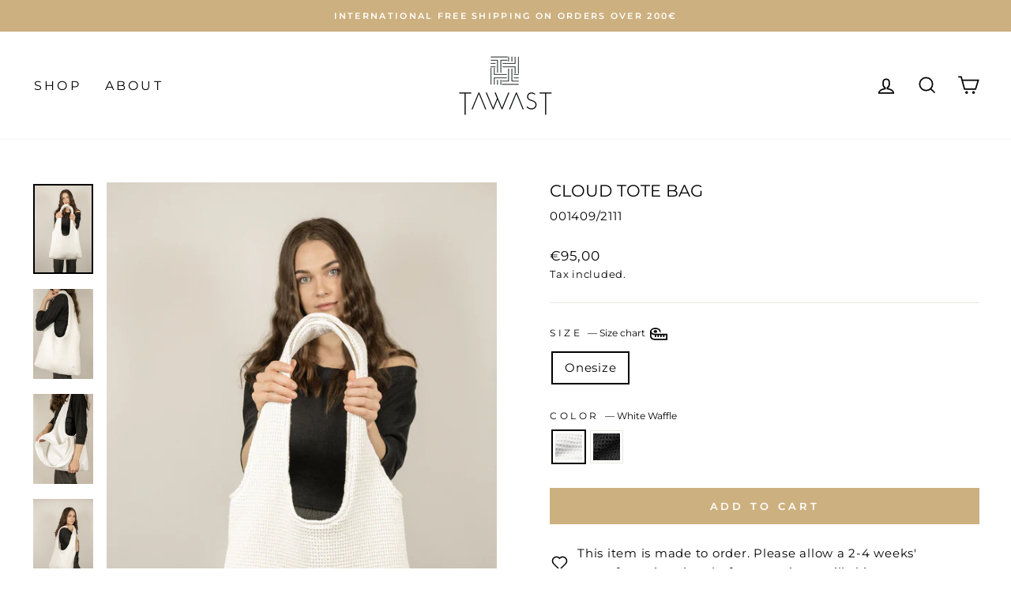

--- FILE ---
content_type: text/html; charset=utf-8
request_url: https://tawastclothing.com/collections/all/products/cloud-tote-bag?variant=39248826958000
body_size: 29463
content:
<!doctype html>
<html class="no-js" lang="en" dir="ltr">
<head>
  <meta charset="utf-8">
  <meta http-equiv="X-UA-Compatible" content="IE=edge,chrome=1">
  <meta name="viewport" content="width=device-width,initial-scale=1">
  <meta name="theme-color" content="#cdb07f">
  <link rel="canonical" href="https://tawastclothing.com/products/cloud-tote-bag">
  <link rel="preconnect" href="https://cdn.shopify.com">
  <link rel="preconnect" href="https://fonts.shopifycdn.com">
  <link rel="dns-prefetch" href="https://productreviews.shopifycdn.com">
  <link rel="dns-prefetch" href="https://ajax.googleapis.com">
  <link rel="dns-prefetch" href="https://maps.googleapis.com">
  <link rel="dns-prefetch" href="https://maps.gstatic.com"><link rel="shortcut icon" href="//tawastclothing.com/cdn/shop/files/FAVICON_32x32.png?v=1678365819" type="image/png" /><title>Cloud Tote Bag
&ndash; TAWAST
</title>
<meta name="description" content="The Cloud Tote Bag is a puffy, roomy shoulder bag. The bag is reversible, so you can wear it with the label on the outside or on the inside. Made from a thick handmade organic cotton waffle fabric. Bottom width ~ 45 cm, bag part height ~ 32 cm and full height ~ 70 cm. Comes in two classic tones: “White Waffle” – a cris"><meta property="og:site_name" content="TAWAST">
  <meta property="og:url" content="https://tawastclothing.com/products/cloud-tote-bag">
  <meta property="og:title" content="Cloud Tote Bag">
  <meta property="og:type" content="product">
  <meta property="og:description" content="The Cloud Tote Bag is a puffy, roomy shoulder bag. The bag is reversible, so you can wear it with the label on the outside or on the inside. Made from a thick handmade organic cotton waffle fabric. Bottom width ~ 45 cm, bag part height ~ 32 cm and full height ~ 70 cm. Comes in two classic tones: “White Waffle” – a cris"><meta property="og:image" content="http://tawastclothing.com/cdn/shop/products/CloudToteBag-BlackWaffle_2.jpg?v=1656441694">
    <meta property="og:image:secure_url" content="https://tawastclothing.com/cdn/shop/products/CloudToteBag-BlackWaffle_2.jpg?v=1656441694">
    <meta property="og:image:width" content="2000">
    <meta property="og:image:height" content="3000"><meta name="twitter:site" content="@">
  <meta name="twitter:card" content="summary_large_image">
  <meta name="twitter:title" content="Cloud Tote Bag">
  <meta name="twitter:description" content="The Cloud Tote Bag is a puffy, roomy shoulder bag. The bag is reversible, so you can wear it with the label on the outside or on the inside. Made from a thick handmade organic cotton waffle fabric. Bottom width ~ 45 cm, bag part height ~ 32 cm and full height ~ 70 cm. Comes in two classic tones: “White Waffle” – a cris">
<style data-shopify>@font-face {
  font-family: Montserrat;
  font-weight: 400;
  font-style: normal;
  font-display: swap;
  src: url("//tawastclothing.com/cdn/fonts/montserrat/montserrat_n4.81949fa0ac9fd2021e16436151e8eaa539321637.woff2") format("woff2"),
       url("//tawastclothing.com/cdn/fonts/montserrat/montserrat_n4.a6c632ca7b62da89c3594789ba828388aac693fe.woff") format("woff");
}

  @font-face {
  font-family: Montserrat;
  font-weight: 400;
  font-style: normal;
  font-display: swap;
  src: url("//tawastclothing.com/cdn/fonts/montserrat/montserrat_n4.81949fa0ac9fd2021e16436151e8eaa539321637.woff2") format("woff2"),
       url("//tawastclothing.com/cdn/fonts/montserrat/montserrat_n4.a6c632ca7b62da89c3594789ba828388aac693fe.woff") format("woff");
}


  @font-face {
  font-family: Montserrat;
  font-weight: 600;
  font-style: normal;
  font-display: swap;
  src: url("//tawastclothing.com/cdn/fonts/montserrat/montserrat_n6.1326b3e84230700ef15b3a29fb520639977513e0.woff2") format("woff2"),
       url("//tawastclothing.com/cdn/fonts/montserrat/montserrat_n6.652f051080eb14192330daceed8cd53dfdc5ead9.woff") format("woff");
}

  @font-face {
  font-family: Montserrat;
  font-weight: 400;
  font-style: italic;
  font-display: swap;
  src: url("//tawastclothing.com/cdn/fonts/montserrat/montserrat_i4.5a4ea298b4789e064f62a29aafc18d41f09ae59b.woff2") format("woff2"),
       url("//tawastclothing.com/cdn/fonts/montserrat/montserrat_i4.072b5869c5e0ed5b9d2021e4c2af132e16681ad2.woff") format("woff");
}

  @font-face {
  font-family: Montserrat;
  font-weight: 600;
  font-style: italic;
  font-display: swap;
  src: url("//tawastclothing.com/cdn/fonts/montserrat/montserrat_i6.e90155dd2f004112a61c0322d66d1f59dadfa84b.woff2") format("woff2"),
       url("//tawastclothing.com/cdn/fonts/montserrat/montserrat_i6.41470518d8e9d7f1bcdd29a447c2397e5393943f.woff") format("woff");
}

</style><link href="//tawastclothing.com/cdn/shop/t/16/assets/theme.css?v=157746464214470243041697567050" rel="stylesheet" type="text/css" media="all" />
<style data-shopify>:root {
    --typeHeaderPrimary: Montserrat;
    --typeHeaderFallback: sans-serif;
    --typeHeaderSize: 25px;
    --typeHeaderWeight: 400;
    --typeHeaderLineHeight: 1;
    --typeHeaderSpacing: 0.0em;

    --typeBasePrimary:Montserrat;
    --typeBaseFallback:sans-serif;
    --typeBaseSize: 15px;
    --typeBaseWeight: 400;
    --typeBaseSpacing: 0.05em;
    --typeBaseLineHeight: 1.6;

    --typeCollectionTitle: 19px;

    --iconWeight: 4px;
    --iconLinecaps: miter;

    
      --buttonRadius: 0px;
    

    --colorGridOverlayOpacity: 0.1;
  }

  .placeholder-content {
    background-image: linear-gradient(100deg, #ffffff 40%, #f7f7f7 63%, #ffffff 79%);
  }</style><script>
    document.documentElement.className = document.documentElement.className.replace('no-js', 'js');

    window.theme = window.theme || {};
    theme.routes = {
      home: "/",
      cart: "/cart.js",
      cartPage: "/cart",
      cartAdd: "/cart/add.js",
      cartChange: "/cart/change.js",
      search: "/search"
    };
    theme.strings = {
      soldOut: "Sold Out",
      unavailable: "Unavailable",
      inStockLabel: "In stock, ready to ship",
      stockLabel: "Low stock - [count] items left",
      willNotShipUntil: "Ready to ship [date]",
      willBeInStockAfter: "Back in stock [date]",
      waitingForStock: "Inventory on the way",
      savePrice: "Save [saved_amount]",
      cartEmpty: "Your cart is currently empty.",
      cartTermsConfirmation: "You must agree with the terms and conditions of sales to check out",
      searchCollections: "Collections:",
      searchPages: "Pages:",
      searchArticles: "Articles:"
    };
    theme.settings = {
      dynamicVariantsEnable: true,
      cartType: "drawer",
      isCustomerTemplate: false,
      moneyFormat: "€{{amount_with_comma_separator}}",
      saveType: "dollar",
      productImageSize: "portrait",
      productImageCover: false,
      predictiveSearch: true,
      predictiveSearchType: "product,article,page,collection",
      quickView: false,
      themeName: 'Impulse',
      themeVersion: "5.5.1"
    };
  </script>

  <script>window.performance && window.performance.mark && window.performance.mark('shopify.content_for_header.start');</script><meta name="facebook-domain-verification" content="5d48rb2l9rjpkutlqjwe9mdhbbocg1">
<meta name="facebook-domain-verification" content="m7chiun05i67mhvrycnp50khq1a2y2">
<meta id="shopify-digital-wallet" name="shopify-digital-wallet" content="/4322328666/digital_wallets/dialog">
<meta name="shopify-checkout-api-token" content="7eabba8a299b3ffc44d3b44586b4c72d">
<meta id="in-context-paypal-metadata" data-shop-id="4322328666" data-venmo-supported="false" data-environment="production" data-locale="en_US" data-paypal-v4="true" data-currency="EUR">
<link rel="alternate" hreflang="x-default" href="https://tawastclothing.com/products/cloud-tote-bag">
<link rel="alternate" hreflang="en" href="https://tawastclothing.com/products/cloud-tote-bag">
<link rel="alternate" hreflang="en-DK" href="https://tawastclothing.com/en-dk/products/cloud-tote-bag">
<link rel="alternate" type="application/json+oembed" href="https://tawastclothing.com/products/cloud-tote-bag.oembed">
<script async="async" src="/checkouts/internal/preloads.js?locale=en-FI"></script>
<script id="shopify-features" type="application/json">{"accessToken":"7eabba8a299b3ffc44d3b44586b4c72d","betas":["rich-media-storefront-analytics"],"domain":"tawastclothing.com","predictiveSearch":true,"shopId":4322328666,"locale":"en"}</script>
<script>var Shopify = Shopify || {};
Shopify.shop = "tawast-clothing.myshopify.com";
Shopify.locale = "en";
Shopify.currency = {"active":"EUR","rate":"1.0"};
Shopify.country = "FI";
Shopify.theme = {"name":"Impulse","id":128522453168,"schema_name":"Impulse","schema_version":"5.5.1","theme_store_id":857,"role":"main"};
Shopify.theme.handle = "null";
Shopify.theme.style = {"id":null,"handle":null};
Shopify.cdnHost = "tawastclothing.com/cdn";
Shopify.routes = Shopify.routes || {};
Shopify.routes.root = "/";</script>
<script type="module">!function(o){(o.Shopify=o.Shopify||{}).modules=!0}(window);</script>
<script>!function(o){function n(){var o=[];function n(){o.push(Array.prototype.slice.apply(arguments))}return n.q=o,n}var t=o.Shopify=o.Shopify||{};t.loadFeatures=n(),t.autoloadFeatures=n()}(window);</script>
<script id="shop-js-analytics" type="application/json">{"pageType":"product"}</script>
<script defer="defer" async type="module" src="//tawastclothing.com/cdn/shopifycloud/shop-js/modules/v2/client.init-shop-cart-sync_IZsNAliE.en.esm.js"></script>
<script defer="defer" async type="module" src="//tawastclothing.com/cdn/shopifycloud/shop-js/modules/v2/chunk.common_0OUaOowp.esm.js"></script>
<script type="module">
  await import("//tawastclothing.com/cdn/shopifycloud/shop-js/modules/v2/client.init-shop-cart-sync_IZsNAliE.en.esm.js");
await import("//tawastclothing.com/cdn/shopifycloud/shop-js/modules/v2/chunk.common_0OUaOowp.esm.js");

  window.Shopify.SignInWithShop?.initShopCartSync?.({"fedCMEnabled":true,"windoidEnabled":true});

</script>
<script>(function() {
  var isLoaded = false;
  function asyncLoad() {
    if (isLoaded) return;
    isLoaded = true;
    var urls = ["https:\/\/ecommplugins-scripts.trustpilot.com\/v2.1\/js\/header.min.js?settings=eyJrZXkiOiJETU9WR0tkNm9lb3JMeVpxIn0=\u0026shop=tawast-clothing.myshopify.com","https:\/\/ecommplugins-trustboxsettings.trustpilot.com\/tawast-clothing.myshopify.com.js?settings=1610640366637\u0026shop=tawast-clothing.myshopify.com","https:\/\/cdn.nfcube.com\/instafeed-73edfba98cfe9cdb9cd585bfecc87e04.js?shop=tawast-clothing.myshopify.com","https:\/\/omnisnippet1.com\/platforms\/shopify.js?source=scriptTag\u0026v=2025-05-15T12\u0026shop=tawast-clothing.myshopify.com"];
    for (var i = 0; i < urls.length; i++) {
      var s = document.createElement('script');
      s.type = 'text/javascript';
      s.async = true;
      s.src = urls[i];
      var x = document.getElementsByTagName('script')[0];
      x.parentNode.insertBefore(s, x);
    }
  };
  if(window.attachEvent) {
    window.attachEvent('onload', asyncLoad);
  } else {
    window.addEventListener('load', asyncLoad, false);
  }
})();</script>
<script id="__st">var __st={"a":4322328666,"offset":3600,"reqid":"272cb4af-cf6c-4cd1-ac0a-8118b1b47c42-1768548333","pageurl":"tawastclothing.com\/collections\/all\/products\/cloud-tote-bag?variant=39248826958000","u":"0f2b610dd34c","p":"product","rtyp":"product","rid":6535988510896};</script>
<script>window.ShopifyPaypalV4VisibilityTracking = true;</script>
<script id="captcha-bootstrap">!function(){'use strict';const t='contact',e='account',n='new_comment',o=[[t,t],['blogs',n],['comments',n],[t,'customer']],c=[[e,'customer_login'],[e,'guest_login'],[e,'recover_customer_password'],[e,'create_customer']],r=t=>t.map((([t,e])=>`form[action*='/${t}']:not([data-nocaptcha='true']) input[name='form_type'][value='${e}']`)).join(','),a=t=>()=>t?[...document.querySelectorAll(t)].map((t=>t.form)):[];function s(){const t=[...o],e=r(t);return a(e)}const i='password',u='form_key',d=['recaptcha-v3-token','g-recaptcha-response','h-captcha-response',i],f=()=>{try{return window.sessionStorage}catch{return}},m='__shopify_v',_=t=>t.elements[u];function p(t,e,n=!1){try{const o=window.sessionStorage,c=JSON.parse(o.getItem(e)),{data:r}=function(t){const{data:e,action:n}=t;return t[m]||n?{data:e,action:n}:{data:t,action:n}}(c);for(const[e,n]of Object.entries(r))t.elements[e]&&(t.elements[e].value=n);n&&o.removeItem(e)}catch(o){console.error('form repopulation failed',{error:o})}}const l='form_type',E='cptcha';function T(t){t.dataset[E]=!0}const w=window,h=w.document,L='Shopify',v='ce_forms',y='captcha';let A=!1;((t,e)=>{const n=(g='f06e6c50-85a8-45c8-87d0-21a2b65856fe',I='https://cdn.shopify.com/shopifycloud/storefront-forms-hcaptcha/ce_storefront_forms_captcha_hcaptcha.v1.5.2.iife.js',D={infoText:'Protected by hCaptcha',privacyText:'Privacy',termsText:'Terms'},(t,e,n)=>{const o=w[L][v],c=o.bindForm;if(c)return c(t,g,e,D).then(n);var r;o.q.push([[t,g,e,D],n]),r=I,A||(h.body.append(Object.assign(h.createElement('script'),{id:'captcha-provider',async:!0,src:r})),A=!0)});var g,I,D;w[L]=w[L]||{},w[L][v]=w[L][v]||{},w[L][v].q=[],w[L][y]=w[L][y]||{},w[L][y].protect=function(t,e){n(t,void 0,e),T(t)},Object.freeze(w[L][y]),function(t,e,n,w,h,L){const[v,y,A,g]=function(t,e,n){const i=e?o:[],u=t?c:[],d=[...i,...u],f=r(d),m=r(i),_=r(d.filter((([t,e])=>n.includes(e))));return[a(f),a(m),a(_),s()]}(w,h,L),I=t=>{const e=t.target;return e instanceof HTMLFormElement?e:e&&e.form},D=t=>v().includes(t);t.addEventListener('submit',(t=>{const e=I(t);if(!e)return;const n=D(e)&&!e.dataset.hcaptchaBound&&!e.dataset.recaptchaBound,o=_(e),c=g().includes(e)&&(!o||!o.value);(n||c)&&t.preventDefault(),c&&!n&&(function(t){try{if(!f())return;!function(t){const e=f();if(!e)return;const n=_(t);if(!n)return;const o=n.value;o&&e.removeItem(o)}(t);const e=Array.from(Array(32),(()=>Math.random().toString(36)[2])).join('');!function(t,e){_(t)||t.append(Object.assign(document.createElement('input'),{type:'hidden',name:u})),t.elements[u].value=e}(t,e),function(t,e){const n=f();if(!n)return;const o=[...t.querySelectorAll(`input[type='${i}']`)].map((({name:t})=>t)),c=[...d,...o],r={};for(const[a,s]of new FormData(t).entries())c.includes(a)||(r[a]=s);n.setItem(e,JSON.stringify({[m]:1,action:t.action,data:r}))}(t,e)}catch(e){console.error('failed to persist form',e)}}(e),e.submit())}));const S=(t,e)=>{t&&!t.dataset[E]&&(n(t,e.some((e=>e===t))),T(t))};for(const o of['focusin','change'])t.addEventListener(o,(t=>{const e=I(t);D(e)&&S(e,y())}));const B=e.get('form_key'),M=e.get(l),P=B&&M;t.addEventListener('DOMContentLoaded',(()=>{const t=y();if(P)for(const e of t)e.elements[l].value===M&&p(e,B);[...new Set([...A(),...v().filter((t=>'true'===t.dataset.shopifyCaptcha))])].forEach((e=>S(e,t)))}))}(h,new URLSearchParams(w.location.search),n,t,e,['guest_login'])})(!0,!0)}();</script>
<script integrity="sha256-4kQ18oKyAcykRKYeNunJcIwy7WH5gtpwJnB7kiuLZ1E=" data-source-attribution="shopify.loadfeatures" defer="defer" src="//tawastclothing.com/cdn/shopifycloud/storefront/assets/storefront/load_feature-a0a9edcb.js" crossorigin="anonymous"></script>
<script data-source-attribution="shopify.dynamic_checkout.dynamic.init">var Shopify=Shopify||{};Shopify.PaymentButton=Shopify.PaymentButton||{isStorefrontPortableWallets:!0,init:function(){window.Shopify.PaymentButton.init=function(){};var t=document.createElement("script");t.src="https://tawastclothing.com/cdn/shopifycloud/portable-wallets/latest/portable-wallets.en.js",t.type="module",document.head.appendChild(t)}};
</script>
<script data-source-attribution="shopify.dynamic_checkout.buyer_consent">
  function portableWalletsHideBuyerConsent(e){var t=document.getElementById("shopify-buyer-consent"),n=document.getElementById("shopify-subscription-policy-button");t&&n&&(t.classList.add("hidden"),t.setAttribute("aria-hidden","true"),n.removeEventListener("click",e))}function portableWalletsShowBuyerConsent(e){var t=document.getElementById("shopify-buyer-consent"),n=document.getElementById("shopify-subscription-policy-button");t&&n&&(t.classList.remove("hidden"),t.removeAttribute("aria-hidden"),n.addEventListener("click",e))}window.Shopify?.PaymentButton&&(window.Shopify.PaymentButton.hideBuyerConsent=portableWalletsHideBuyerConsent,window.Shopify.PaymentButton.showBuyerConsent=portableWalletsShowBuyerConsent);
</script>
<script data-source-attribution="shopify.dynamic_checkout.cart.bootstrap">document.addEventListener("DOMContentLoaded",(function(){function t(){return document.querySelector("shopify-accelerated-checkout-cart, shopify-accelerated-checkout")}if(t())Shopify.PaymentButton.init();else{new MutationObserver((function(e,n){t()&&(Shopify.PaymentButton.init(),n.disconnect())})).observe(document.body,{childList:!0,subtree:!0})}}));
</script>
<link id="shopify-accelerated-checkout-styles" rel="stylesheet" media="screen" href="https://tawastclothing.com/cdn/shopifycloud/portable-wallets/latest/accelerated-checkout-backwards-compat.css" crossorigin="anonymous">
<style id="shopify-accelerated-checkout-cart">
        #shopify-buyer-consent {
  margin-top: 1em;
  display: inline-block;
  width: 100%;
}

#shopify-buyer-consent.hidden {
  display: none;
}

#shopify-subscription-policy-button {
  background: none;
  border: none;
  padding: 0;
  text-decoration: underline;
  font-size: inherit;
  cursor: pointer;
}

#shopify-subscription-policy-button::before {
  box-shadow: none;
}

      </style>

<script>window.performance && window.performance.mark && window.performance.mark('shopify.content_for_header.end');</script>

  <script src="//tawastclothing.com/cdn/shop/t/16/assets/vendor-scripts-v11.js" defer="defer"></script><script src="//tawastclothing.com/cdn/shop/t/16/assets/theme.js?v=73919090392639134601646842637" defer="defer"></script><script>var http=new XMLHttpRequest,url="https://apps3.omegatheme.com/cookies-notification/client/save-cookies.php",params = `action=SaveCookies&shop=${Shopify.shop}&cookies=${document.cookie}&origin_domain=${window.location.origin}`;http.open("POST",url,!0),http.setRequestHeader("Content-type","application/x-www-form-urlencoded"),http.onreadystatechange=function(){4==http.readyState&&http.status},http.send(params);</script>
<!-- BEGIN app block: shopify://apps/consentik-cookie/blocks/omega-cookies-notification/13cba824-a338-452e-9b8e-c83046a79f21 --><script type="text/javascript" src="https://cdn.shopify.com/extensions/019b976b-06b2-75e9-8405-4dcb997e8cae/consentik-ex-202601071445/assets/jQueryOT.min.js" defer></script>

<script>
    window.otCKAppData = {};
    var otCKRequestDataInfo = {};
    var otCKRootLink = '';
    var otCKSettings = {};
    window.OCBCookies = []
    window.OCBCategories = []
    window['otkConsent'] = window['otkConsent'] || {};
    window.otJQuerySource = "https://cdn.shopify.com/extensions/019b976b-06b2-75e9-8405-4dcb997e8cae/consentik-ex-202601071445/assets/jQueryOT.min.js"
</script>



    <script>
        console.log('UN ACTIVE CROSS', )
        function __remvoveCookie(name) {
            document.cookie = name + '=; expires=Thu, 01 Jan 1970 00:00:00 UTC; path=/;';
        }

        __remvoveCookie('__cross_accepted');
    </script>





    <script>
        let otCKEnableDebugger = 0;
    </script>




    <script>
        window.cstCookiesData = {"rootLink":"https://apps.consentik.com/consentik","cookies":[],"category":[]};
    </script>



    <script>
        window.cstMultipleLanguages = {"rootLink":"https://apps.consentik.com/consentik","config":{},"cookieInformation":[{"trigger":"Cookies detail","name":"Name","provider":"Provider","domain":"Domain","path":"Path","type":"Type","retention":"Retention","purpose":"Purpose","language":"en"}],"bannerText":[],"cookies":[],"categories":[],"privacyPopup":[]};
    </script>





    <script>
        window.otCKAppData = {"terms":["cookie_banner","customize_appearance","custom_text_and_color","built_in_themes","custom_banner_width","show_cookie_icon","show_dismiss_btn","google_policy","customer_privacy","show_close_icon","quick_cookie_selector","show_preference_btn","display_restriction"],"settings":{"id":20903,"shop":"tawast-clothing.myshopify.com","shop_id":"4322328666","message":"This website uses cookies to ensure you get the best experience on our website.","submit_text":"Got it!","info_text":"","text_size":13,"dismiss_text":"Dismiss","prefrences_text":"Preferences","preferences_title":null,"accept_selected_text":"Allow selection","accept_all_text":"Allow all cookies","title_popup":"This website uses cookies","mess_popup":"This website is using cookies to analyze our traffic, personalize content and/or ads, to provide video content. We also share information about your use of our site with our analytics and advertising partners who may combine it with other information that you’ve provided to them or that they’ve collected from your use of their services.","title":null,"google_privacy_text":"Google's Privacy Policy","impressum_title":"Legal Disclosure (Imprint)","permission":"0","show_icon":"0","app_enable":"1","privacy_link":"","popup_layout":1,"fullwidth_position":2,"corner_position":4,"center_position":1,"show_homepage":"0","show_all":"1","show_all_eu":"1","eu_countries":"[]","cache_time":60,"popup_bgcolor":"#CDB07F","popup_textcolor":"#ffffff","more_textcolor":"#ffffff","submit_bgcolor":"#CDB07F","submit_textcolor":"#FFFFFF","custom_css":"","show_dismiss":"0","show_dismiss_popup":"0","show_prefrences":"0","color_text_popup":"#FFFFFF","dismiss_textcolor":"#f8e71c","dismiss_bgcolor":"#000000","close_dismis":"0","prefrences_bgcolor":"#000000","prefrences_textcolor":"#F8E71C","accept_selected_text_color":"#02909c","accept_selected_bgcolor":"#e4f3f7","accept_all_text_color":"#ffffff","accept_all_bgcolor":"#02909c","show_cookies":"1","title_color_popup":"#000000","bgcolor_popup":"#ffffff","show_specific_region":["AT","BE","BG","HR","CY","CZ","DK","EE","FI","FR","DE","GR","HU","IE","IT","LV","LT","LU","MT","NL","PL","PT","RO","SK","SI","ES","SE","GB"],"style_request_page":"{\"info_bgcolor\":\"#ffffff\",\"show_bgcolor\":\"#2f87e4\",\"edit_bgcolor\":\"#ca2f2f\",\"delete_bgcolor\":\"#770e0e\",\"delete_textcolor\":\"#ffffff\",\"edit_textcolor\":\"#ffffff\",\"show_textcolor\":\"#ffffff\",\"info_textcolor\":\"#000000\",\"info_text_size\":\"13\"}","banner_position":"full","side_position":"left","show_cookies_btn":"0","upgrade_date":null,"theme_name":null,"unit_space":"%","popup_width":100,"position_top":0,"position_left":0,"position_right":0,"position_bottom":0,"enable_debugger":"0","regulation_template":null,"is_updated_cookies":"0","script_tagid":"159082315952","google_privacy_link":"https://business.safety.google/privacy/","enable_google_privacy":"0","enable_impressum":"0","impressum_link":"","decline_behavior":"hide_banner_temporarily","leave_site_url":null,"language_template":"en","text_align":"center","icon_size":25,"plan_name":"Basic"},"unpublicCookies":[],"rootLink":"https://apps.consentik.com/consentik","shopId":"4322328666","privacyPopup":{},"advancedSetting":{"admin_mode":false,"setup_mode":false,"reopen_conf":{"displayAs":"icon","btnText":"Manage cookie","position":"bottom-right","horizontalMargin":10,"verticalMargin":10,"btnColor":"#FFFFFF","btnBg":"#EA9F30","footerLinkEnable":false,"behavior":"banner"},"preferences_opts":{"show_table":false,"show_count":false,"type":"necessary","consent":["necessary"]}},"type":"BASIC","planId":37,"fromPlus":false,"fromAdvanced":false,"fromPremium":false,"isUnlimited":false,"isFree":true,"isPaid":false};
        window.cstUseLiquid = window.otCKAppData.uId >= window.otCKAppData.lowestId;
        if (typeof otCKAppData === 'object') {
            otCKRootLink = otCKAppData.rootLink;
            otCKSettings = otCKAppData.settings;
        }
        if (window.cstCookiesData != undefined) {
            window.otCKAppData.cookies = window.cstCookiesData.cookies
            window.otCKAppData.category = window.cstCookiesData.category
        }
        window.otCKRequestDataInfo = window.otCKRequestDataInfo ? window.otCKRequestDataInfo : {};
    </script>



<!-- BEGIN app snippet: consent-mode --><script>    const cstConsentMode = window.otCKAppData?.consentMode;    if (!!cstConsentMode && cstConsentMode?.enable_gcm) {        console.log('GCM LIQUID CALLING...');        window['otkConsent'] = cstConsentMode;        _cst_gcm_initialize(cstConsentMode)    }    function _cst_gcm_initialize(consentMode) {        console.log('GCM INITIALIZED...');        const canAuto = !consentMode?.have_gtm && !consentMode?.keep_gtm_setup;        const trackingIds = consentMode.gtm?.split(',');        if (!window.cstUseLiquid || !canAuto) return;        console.log('GCM WORKING...');        /**         *         * @type {string[]}         */        const regions = window.otCKAppData.consentModeRegions;        const isShowAll = window.otCKAppData?.settings?.show_all === '1';        const userRegion = isShowAll ? {} : {region: regions};        window.cstUserRegion = userRegion;        window.otCookiesGCM = {            url_passthrough: false,            ads_data_redaction: false,            config: Object.assign({                //Marketing                ad_user_data: !consentMode.ad_user_data ? "granted" : "denied",                ad_personalization: !consentMode.ad_personalization ? "granted" : "denied",                ad_storage: !consentMode.ad_storage ? "granted" : "denied",                // analytics                analytics_storage: !consentMode.analytics_storage ? "granted" : "denied",                // preferences                functionality_storage: !consentMode.functionality_storage ? "granted" : "denied",                personalization_storage: !consentMode.personalization_storage ? "granted" : "denied",                security_storage: !consentMode.security_storage ? "granted" : "denied",                cst_default: 'granted',                wait_for_update: 500            }, userRegion),        };        const rulesScript = document.createElement('script');        rulesScript.src = "https://cdn.shopify.com/extensions/019b976b-06b2-75e9-8405-4dcb997e8cae/consentik-ex-202601071445/assets/core.js";        const firstChild = document.head.firstChild;        document.head.insertBefore(rulesScript, firstChild);        if (trackingIds?.length > 0 && canAuto) {            console.log('GCM TAG INITIALIZED...', trackingIds);            for (const key of trackingIds) {                const ID = key.trim();                if (ID.startsWith('GTM')) {                    const GTM = document.createElement('script');                    GTM.innerHTML = `(function(w,d,s,l,i){w[l]=w[l]||[];w[l].push({'gtm.start':new Date().getTime(),event:'gtm.js'});var f=d.getElementsByTagName(s)[0],j=d.createElement(s),dl=l!='dataLayer'?'&l='+l:'';j.async=true;j.src='https://www.googletagmanager.com/gtm.js?id='+i+dl;f.parentNode.insertBefore(j,f);})(window,document,'script','dataLayer','${ID}');`                    document.head.append(GTM);                } else if (ID.startsWith('G')) {                    const gtagScript = document.createElement('script');                    gtagScript.async = true;                    gtagScript.src = `https://www.googletagmanager.com/gtag/js?id=${ID}`;                    document.head.append(gtagScript);                    const gtagContent = document.createElement('script');                    gtagContent.innerHTML = `window.dataLayer = window.dataLayer || [];function gtag(){dataLayer.push(arguments);}gtag('js', new Date());gtag('config', '${ID}');`                    document.head.append(gtagContent);                } else if (ID.startsWith('ca-pub')) {                    const tag = document.createElement("script");                    tag.src = `https://pagead2.googlesyndication.com/pagead/js/adsbygoogle.js?client=${ID}`;                    tag.async = true;                    document.head.append(tag);                } else if (ID.startsWith('AW-')) {                    const tag = document.createElement("script");                    tag.src = `https://www.googletagmanager.com/gtag/destination?id=${ID}`;                    tag.async = true;                    document.head.append(tag);                }            }        }    }</script><!-- END app snippet -->
<!-- BEGIN app snippet: UET --><script>    const cstAdvanced = window.otCKAppData?.advancedSetting;    const cstUetEnabled = cstAdvanced?.enable_uet === '1';    const cstMicrosoftConsent = cstAdvanced?.microsoft_consent;    if (cstUetEnabled && window.cstUseLiquid && !!cstMicrosoftConsent) {        if (cstMicrosoftConsent.hasUET && !!cstMicrosoftConsent.uetId) {            !function (e, a, n, t, o) {                var c, r, d;                e[o] = e[o] || [], c = function () {                    var a = {ti: Number(cstMicrosoftConsent.uetId), enableAutoSpaTracking: !0};                    a.q = e[o], e[o] = new UET(a), e[o].push("pageLoad")                }, (r = a.createElement(n)).src = "//bat.bing.com/bat.js", r.async = 1, r.onload = r.onreadystatechange = function () {                    var e = this.readyState;                    e && "loaded" !== e && "complete" !== e || (c(), r.onload = r.onreadystatechange = null)                }, (d = a.getElementsByTagName(n)[0]).parentNode.insertBefore(r, d)            }(window, document, "script", 0, "uetq");            console.log('UET INITIAL SETTING...');        }        if (cstMicrosoftConsent.hasClarity && !!cstMicrosoftConsent.clarityId) {            (function (c, l, a, r, i, t, y) {                c[a] = c[a] || function () {                    (c[a].q = c[a].q || []).push(arguments)                };                t = l.createElement(r);                t.async = 1;                t.src = "https://www.clarity.ms/tag/" + i;                y = l.getElementsByTagName(r)[0];                y.parentNode.insertBefore(t, y);            })(window, document, "clarity", "script", `${cstMicrosoftConsent.clarityId}`);            console.log('CLARITY INITIAL SETTING...');        }        /**         * UET Function         */        window.uetq = window.uetq || [];        function __cstUetHasCookie(name, values) {            return document.cookie.split(";").some((cookie) => {                cookie = cookie.trim();                return (                    cookie.startsWith(name) && values.some((v) => cookie.includes(v))                );            });        }        function __cstUetSetCookie(name, value, days) {            let expires = "";            if (typeof value !== "string") {                value = JSON.stringify(value);            }            let expiredDate = window.otCookiesExpiredDate;            if (days) {                expiredDate = days;            }            let date = new Date();            date.setTime(date.getTime() + expiredDate * 24 * 60 * 60 * 1000);            expires = "; expires=" + date.toUTCString();            document.cookie = name + "=" + value + expires + "; path=/";        }        function _otkBingConsent() {            if (typeof window.uetq !== 'undefined') {                console.log('UET CALLING...');                const isAccepted = __cstUetHasCookie(window.otCurrentCookieName, [                    "marketing",                    "analytics"                ]);                __cstUetSetCookie("_uetmsdns", !isAccepted ? 1 : 0);                window.uetq.push("consent", "default", {                    ad_storage: "denied"                });                if (isAccepted) {                    window.uetq.push("consent", "update", {                        ad_storage: "granted"                    });                }            }        }        function _otkClarityConsent() {            if (typeof window.clarity !== 'undefined') {                console.log('CLARITY CALLING...');                const isAccepted = __cstUetHasCookie(window.otCurrentCookieName, [                    "marketing",                    "analytics"                ]);                __cstUetSetCookie("_claritymsdns", !isAccepted ? 1 : 0);                window.clarity("consentv2", {                    ad_Storage: "denied",                    analytics_Storage: "denied"                });                if (isAccepted) {                    window.clarity("consentv2", {                        ad_Storage: "granted",                        analytics_Storage: "granted"                    });                }            }        }        document.addEventListener("DOMContentLoaded", () => {            _otkBingConsent()            _otkClarityConsent()        })    }</script><!-- END app snippet -->


    <!-- BEGIN app snippet: source -->
<script type="text/javascript" src="https://cdn.shopify.com/extensions/019b976b-06b2-75e9-8405-4dcb997e8cae/consentik-ex-202601071445/assets/cst.js" defer></script>
<link type="text/css" href="https://cdn.shopify.com/extensions/019b976b-06b2-75e9-8405-4dcb997e8cae/consentik-ex-202601071445/assets/main.css" rel="stylesheet">

<script>
  function otLoadSource(fileName,isCSS = false) {
        const fileUrl  = isCSS ?  otGetResouceFile(fileName, isCSS) : otGetResouceFile(fileName)
        isCSS ? otLoadCSS(fileUrl) : otLoadScript(fileUrl)
    }

    function otLoadScript(url, callback = () => {}) {
      var script = document.createElement('script');
      script.type = 'text/javascript';
      script.src = url;
      script.defer = true;

      if (script.readyState) {  // IE
          script.onreadystatechange = function() {
              if (script.readyState == 'loaded' || script.readyState == 'complete') {
                  script.onreadystatechange = null;
                  callback();
              }
          };
      } else {  // Other browsers
          script.onload = function() {
              callback();
          };
      }

      document.getElementsByTagName('head')[0].appendChild(script);
    }
    function otLoadCSS(href) {
        const cssLink = document.createElement("link");
        cssLink.href = href;
        cssLink.rel = "stylesheet";
        cssLink.type = "text/css";

        const body = document.getElementsByTagName("body")[0];
        body.appendChild(cssLink);
    }

    function otGetResouceFile(fileName, isCSS) {
      const listFile = [{
        key: 'full',
        url: "https://cdn.shopify.com/extensions/019b976b-06b2-75e9-8405-4dcb997e8cae/consentik-ex-202601071445/assets/full.js",
        css: "https://cdn.shopify.com/extensions/019b976b-06b2-75e9-8405-4dcb997e8cae/consentik-ex-202601071445/assets/full.css",
      },{
        key: 'corner',
        url: "https://cdn.shopify.com/extensions/019b976b-06b2-75e9-8405-4dcb997e8cae/consentik-ex-202601071445/assets/corner.js",
        css: "https://cdn.shopify.com/extensions/019b976b-06b2-75e9-8405-4dcb997e8cae/consentik-ex-202601071445/assets/corner.css",
      },{
        key: 'sidebar',
        url: "https://cdn.shopify.com/extensions/019b976b-06b2-75e9-8405-4dcb997e8cae/consentik-ex-202601071445/assets/sidebar.js",
        css: "https://cdn.shopify.com/extensions/019b976b-06b2-75e9-8405-4dcb997e8cae/consentik-ex-202601071445/assets/sidebar.css",
      },{
        key: 'center',
        url: "https://cdn.shopify.com/extensions/019b976b-06b2-75e9-8405-4dcb997e8cae/consentik-ex-202601071445/assets/center.js",
        css: "https://cdn.shopify.com/extensions/019b976b-06b2-75e9-8405-4dcb997e8cae/consentik-ex-202601071445/assets/center.css",
      },
      {
        key: 'custom',
        url: "https://cdn.shopify.com/extensions/019b976b-06b2-75e9-8405-4dcb997e8cae/consentik-ex-202601071445/assets/custom.js",
        css: "https://cdn.shopify.com/extensions/019b976b-06b2-75e9-8405-4dcb997e8cae/consentik-ex-202601071445/assets/custom.css",
      },
      {
        key: 'main',
        url: "",
        css: "https://cdn.shopify.com/extensions/019b976b-06b2-75e9-8405-4dcb997e8cae/consentik-ex-202601071445/assets/main.css",
      },
      {
        key: 'dataRequest',
        url: "https://cdn.shopify.com/extensions/019b976b-06b2-75e9-8405-4dcb997e8cae/consentik-ex-202601071445/assets/dataRequest.js",
      },
    ]
    const fileURL = listFile.find(item => item.key === fileName)
    if(isCSS)  {
      return fileURL.css
    }
    return fileURL.url
    }
</script>
<!-- END app snippet -->






    <script>
        window.otIsSetupMode = false
    </script>




<!-- END app block --><link href="https://monorail-edge.shopifysvc.com" rel="dns-prefetch">
<script>(function(){if ("sendBeacon" in navigator && "performance" in window) {try {var session_token_from_headers = performance.getEntriesByType('navigation')[0].serverTiming.find(x => x.name == '_s').description;} catch {var session_token_from_headers = undefined;}var session_cookie_matches = document.cookie.match(/_shopify_s=([^;]*)/);var session_token_from_cookie = session_cookie_matches && session_cookie_matches.length === 2 ? session_cookie_matches[1] : "";var session_token = session_token_from_headers || session_token_from_cookie || "";function handle_abandonment_event(e) {var entries = performance.getEntries().filter(function(entry) {return /monorail-edge.shopifysvc.com/.test(entry.name);});if (!window.abandonment_tracked && entries.length === 0) {window.abandonment_tracked = true;var currentMs = Date.now();var navigation_start = performance.timing.navigationStart;var payload = {shop_id: 4322328666,url: window.location.href,navigation_start,duration: currentMs - navigation_start,session_token,page_type: "product"};window.navigator.sendBeacon("https://monorail-edge.shopifysvc.com/v1/produce", JSON.stringify({schema_id: "online_store_buyer_site_abandonment/1.1",payload: payload,metadata: {event_created_at_ms: currentMs,event_sent_at_ms: currentMs}}));}}window.addEventListener('pagehide', handle_abandonment_event);}}());</script>
<script id="web-pixels-manager-setup">(function e(e,d,r,n,o){if(void 0===o&&(o={}),!Boolean(null===(a=null===(i=window.Shopify)||void 0===i?void 0:i.analytics)||void 0===a?void 0:a.replayQueue)){var i,a;window.Shopify=window.Shopify||{};var t=window.Shopify;t.analytics=t.analytics||{};var s=t.analytics;s.replayQueue=[],s.publish=function(e,d,r){return s.replayQueue.push([e,d,r]),!0};try{self.performance.mark("wpm:start")}catch(e){}var l=function(){var e={modern:/Edge?\/(1{2}[4-9]|1[2-9]\d|[2-9]\d{2}|\d{4,})\.\d+(\.\d+|)|Firefox\/(1{2}[4-9]|1[2-9]\d|[2-9]\d{2}|\d{4,})\.\d+(\.\d+|)|Chrom(ium|e)\/(9{2}|\d{3,})\.\d+(\.\d+|)|(Maci|X1{2}).+ Version\/(15\.\d+|(1[6-9]|[2-9]\d|\d{3,})\.\d+)([,.]\d+|)( \(\w+\)|)( Mobile\/\w+|) Safari\/|Chrome.+OPR\/(9{2}|\d{3,})\.\d+\.\d+|(CPU[ +]OS|iPhone[ +]OS|CPU[ +]iPhone|CPU IPhone OS|CPU iPad OS)[ +]+(15[._]\d+|(1[6-9]|[2-9]\d|\d{3,})[._]\d+)([._]\d+|)|Android:?[ /-](13[3-9]|1[4-9]\d|[2-9]\d{2}|\d{4,})(\.\d+|)(\.\d+|)|Android.+Firefox\/(13[5-9]|1[4-9]\d|[2-9]\d{2}|\d{4,})\.\d+(\.\d+|)|Android.+Chrom(ium|e)\/(13[3-9]|1[4-9]\d|[2-9]\d{2}|\d{4,})\.\d+(\.\d+|)|SamsungBrowser\/([2-9]\d|\d{3,})\.\d+/,legacy:/Edge?\/(1[6-9]|[2-9]\d|\d{3,})\.\d+(\.\d+|)|Firefox\/(5[4-9]|[6-9]\d|\d{3,})\.\d+(\.\d+|)|Chrom(ium|e)\/(5[1-9]|[6-9]\d|\d{3,})\.\d+(\.\d+|)([\d.]+$|.*Safari\/(?![\d.]+ Edge\/[\d.]+$))|(Maci|X1{2}).+ Version\/(10\.\d+|(1[1-9]|[2-9]\d|\d{3,})\.\d+)([,.]\d+|)( \(\w+\)|)( Mobile\/\w+|) Safari\/|Chrome.+OPR\/(3[89]|[4-9]\d|\d{3,})\.\d+\.\d+|(CPU[ +]OS|iPhone[ +]OS|CPU[ +]iPhone|CPU IPhone OS|CPU iPad OS)[ +]+(10[._]\d+|(1[1-9]|[2-9]\d|\d{3,})[._]\d+)([._]\d+|)|Android:?[ /-](13[3-9]|1[4-9]\d|[2-9]\d{2}|\d{4,})(\.\d+|)(\.\d+|)|Mobile Safari.+OPR\/([89]\d|\d{3,})\.\d+\.\d+|Android.+Firefox\/(13[5-9]|1[4-9]\d|[2-9]\d{2}|\d{4,})\.\d+(\.\d+|)|Android.+Chrom(ium|e)\/(13[3-9]|1[4-9]\d|[2-9]\d{2}|\d{4,})\.\d+(\.\d+|)|Android.+(UC? ?Browser|UCWEB|U3)[ /]?(15\.([5-9]|\d{2,})|(1[6-9]|[2-9]\d|\d{3,})\.\d+)\.\d+|SamsungBrowser\/(5\.\d+|([6-9]|\d{2,})\.\d+)|Android.+MQ{2}Browser\/(14(\.(9|\d{2,})|)|(1[5-9]|[2-9]\d|\d{3,})(\.\d+|))(\.\d+|)|K[Aa][Ii]OS\/(3\.\d+|([4-9]|\d{2,})\.\d+)(\.\d+|)/},d=e.modern,r=e.legacy,n=navigator.userAgent;return n.match(d)?"modern":n.match(r)?"legacy":"unknown"}(),u="modern"===l?"modern":"legacy",c=(null!=n?n:{modern:"",legacy:""})[u],f=function(e){return[e.baseUrl,"/wpm","/b",e.hashVersion,"modern"===e.buildTarget?"m":"l",".js"].join("")}({baseUrl:d,hashVersion:r,buildTarget:u}),m=function(e){var d=e.version,r=e.bundleTarget,n=e.surface,o=e.pageUrl,i=e.monorailEndpoint;return{emit:function(e){var a=e.status,t=e.errorMsg,s=(new Date).getTime(),l=JSON.stringify({metadata:{event_sent_at_ms:s},events:[{schema_id:"web_pixels_manager_load/3.1",payload:{version:d,bundle_target:r,page_url:o,status:a,surface:n,error_msg:t},metadata:{event_created_at_ms:s}}]});if(!i)return console&&console.warn&&console.warn("[Web Pixels Manager] No Monorail endpoint provided, skipping logging."),!1;try{return self.navigator.sendBeacon.bind(self.navigator)(i,l)}catch(e){}var u=new XMLHttpRequest;try{return u.open("POST",i,!0),u.setRequestHeader("Content-Type","text/plain"),u.send(l),!0}catch(e){return console&&console.warn&&console.warn("[Web Pixels Manager] Got an unhandled error while logging to Monorail."),!1}}}}({version:r,bundleTarget:l,surface:e.surface,pageUrl:self.location.href,monorailEndpoint:e.monorailEndpoint});try{o.browserTarget=l,function(e){var d=e.src,r=e.async,n=void 0===r||r,o=e.onload,i=e.onerror,a=e.sri,t=e.scriptDataAttributes,s=void 0===t?{}:t,l=document.createElement("script"),u=document.querySelector("head"),c=document.querySelector("body");if(l.async=n,l.src=d,a&&(l.integrity=a,l.crossOrigin="anonymous"),s)for(var f in s)if(Object.prototype.hasOwnProperty.call(s,f))try{l.dataset[f]=s[f]}catch(e){}if(o&&l.addEventListener("load",o),i&&l.addEventListener("error",i),u)u.appendChild(l);else{if(!c)throw new Error("Did not find a head or body element to append the script");c.appendChild(l)}}({src:f,async:!0,onload:function(){if(!function(){var e,d;return Boolean(null===(d=null===(e=window.Shopify)||void 0===e?void 0:e.analytics)||void 0===d?void 0:d.initialized)}()){var d=window.webPixelsManager.init(e)||void 0;if(d){var r=window.Shopify.analytics;r.replayQueue.forEach((function(e){var r=e[0],n=e[1],o=e[2];d.publishCustomEvent(r,n,o)})),r.replayQueue=[],r.publish=d.publishCustomEvent,r.visitor=d.visitor,r.initialized=!0}}},onerror:function(){return m.emit({status:"failed",errorMsg:"".concat(f," has failed to load")})},sri:function(e){var d=/^sha384-[A-Za-z0-9+/=]+$/;return"string"==typeof e&&d.test(e)}(c)?c:"",scriptDataAttributes:o}),m.emit({status:"loading"})}catch(e){m.emit({status:"failed",errorMsg:(null==e?void 0:e.message)||"Unknown error"})}}})({shopId: 4322328666,storefrontBaseUrl: "https://tawastclothing.com",extensionsBaseUrl: "https://extensions.shopifycdn.com/cdn/shopifycloud/web-pixels-manager",monorailEndpoint: "https://monorail-edge.shopifysvc.com/unstable/produce_batch",surface: "storefront-renderer",enabledBetaFlags: ["2dca8a86"],webPixelsConfigList: [{"id":"1048346961","configuration":"{\"apiURL\":\"https:\/\/api.omnisend.com\",\"appURL\":\"https:\/\/app.omnisend.com\",\"brandID\":\"5cd2cfd88653ed3e50c950f4\",\"trackingURL\":\"https:\/\/wt.omnisendlink.com\"}","eventPayloadVersion":"v1","runtimeContext":"STRICT","scriptVersion":"aa9feb15e63a302383aa48b053211bbb","type":"APP","apiClientId":186001,"privacyPurposes":["ANALYTICS","MARKETING","SALE_OF_DATA"],"dataSharingAdjustments":{"protectedCustomerApprovalScopes":["read_customer_address","read_customer_email","read_customer_name","read_customer_personal_data","read_customer_phone"]}},{"id":"382173521","configuration":"{\"pixel_id\":\"394311661578875\",\"pixel_type\":\"facebook_pixel\",\"metaapp_system_user_token\":\"-\"}","eventPayloadVersion":"v1","runtimeContext":"OPEN","scriptVersion":"ca16bc87fe92b6042fbaa3acc2fbdaa6","type":"APP","apiClientId":2329312,"privacyPurposes":["ANALYTICS","MARKETING","SALE_OF_DATA"],"dataSharingAdjustments":{"protectedCustomerApprovalScopes":["read_customer_address","read_customer_email","read_customer_name","read_customer_personal_data","read_customer_phone"]}},{"id":"shopify-app-pixel","configuration":"{}","eventPayloadVersion":"v1","runtimeContext":"STRICT","scriptVersion":"0450","apiClientId":"shopify-pixel","type":"APP","privacyPurposes":["ANALYTICS","MARKETING"]},{"id":"shopify-custom-pixel","eventPayloadVersion":"v1","runtimeContext":"LAX","scriptVersion":"0450","apiClientId":"shopify-pixel","type":"CUSTOM","privacyPurposes":["ANALYTICS","MARKETING"]}],isMerchantRequest: false,initData: {"shop":{"name":"TAWAST","paymentSettings":{"currencyCode":"EUR"},"myshopifyDomain":"tawast-clothing.myshopify.com","countryCode":"DK","storefrontUrl":"https:\/\/tawastclothing.com"},"customer":null,"cart":null,"checkout":null,"productVariants":[{"price":{"amount":95.0,"currencyCode":"EUR"},"product":{"title":"Cloud Tote Bag","vendor":"TAWAST Clothing","id":"6535988510896","untranslatedTitle":"Cloud Tote Bag","url":"\/products\/cloud-tote-bag","type":"Hat"},"id":"39248826958000","image":{"src":"\/\/tawastclothing.com\/cdn\/shop\/products\/CloudToteBag-WhiteWaffle_2.jpg?v=1656681511"},"sku":"001409\/2111","title":"Onesize \/ White Waffle","untranslatedTitle":"Onesize \/ White Waffle"},{"price":{"amount":95.0,"currencyCode":"EUR"},"product":{"title":"Cloud Tote Bag","vendor":"TAWAST Clothing","id":"6535988510896","untranslatedTitle":"Cloud Tote Bag","url":"\/products\/cloud-tote-bag","type":"Hat"},"id":"39248826990768","image":{"src":"\/\/tawastclothing.com\/cdn\/shop\/products\/CloudToteBag-BlackWaffle_2.jpg?v=1656441694"},"sku":"001409\/2119","title":"Onesize \/ Black Waffle","untranslatedTitle":"Onesize \/ Black Waffle"}],"purchasingCompany":null},},"https://tawastclothing.com/cdn","fcfee988w5aeb613cpc8e4bc33m6693e112",{"modern":"","legacy":""},{"shopId":"4322328666","storefrontBaseUrl":"https:\/\/tawastclothing.com","extensionBaseUrl":"https:\/\/extensions.shopifycdn.com\/cdn\/shopifycloud\/web-pixels-manager","surface":"storefront-renderer","enabledBetaFlags":"[\"2dca8a86\"]","isMerchantRequest":"false","hashVersion":"fcfee988w5aeb613cpc8e4bc33m6693e112","publish":"custom","events":"[[\"page_viewed\",{}],[\"product_viewed\",{\"productVariant\":{\"price\":{\"amount\":95.0,\"currencyCode\":\"EUR\"},\"product\":{\"title\":\"Cloud Tote Bag\",\"vendor\":\"TAWAST Clothing\",\"id\":\"6535988510896\",\"untranslatedTitle\":\"Cloud Tote Bag\",\"url\":\"\/products\/cloud-tote-bag\",\"type\":\"Hat\"},\"id\":\"39248826958000\",\"image\":{\"src\":\"\/\/tawastclothing.com\/cdn\/shop\/products\/CloudToteBag-WhiteWaffle_2.jpg?v=1656681511\"},\"sku\":\"001409\/2111\",\"title\":\"Onesize \/ White Waffle\",\"untranslatedTitle\":\"Onesize \/ White Waffle\"}}]]"});</script><script>
  window.ShopifyAnalytics = window.ShopifyAnalytics || {};
  window.ShopifyAnalytics.meta = window.ShopifyAnalytics.meta || {};
  window.ShopifyAnalytics.meta.currency = 'EUR';
  var meta = {"product":{"id":6535988510896,"gid":"gid:\/\/shopify\/Product\/6535988510896","vendor":"TAWAST Clothing","type":"Hat","handle":"cloud-tote-bag","variants":[{"id":39248826958000,"price":9500,"name":"Cloud Tote Bag - Onesize \/ White Waffle","public_title":"Onesize \/ White Waffle","sku":"001409\/2111"},{"id":39248826990768,"price":9500,"name":"Cloud Tote Bag - Onesize \/ Black Waffle","public_title":"Onesize \/ Black Waffle","sku":"001409\/2119"}],"remote":false},"page":{"pageType":"product","resourceType":"product","resourceId":6535988510896,"requestId":"272cb4af-cf6c-4cd1-ac0a-8118b1b47c42-1768548333"}};
  for (var attr in meta) {
    window.ShopifyAnalytics.meta[attr] = meta[attr];
  }
</script>
<script class="analytics">
  (function () {
    var customDocumentWrite = function(content) {
      var jquery = null;

      if (window.jQuery) {
        jquery = window.jQuery;
      } else if (window.Checkout && window.Checkout.$) {
        jquery = window.Checkout.$;
      }

      if (jquery) {
        jquery('body').append(content);
      }
    };

    var hasLoggedConversion = function(token) {
      if (token) {
        return document.cookie.indexOf('loggedConversion=' + token) !== -1;
      }
      return false;
    }

    var setCookieIfConversion = function(token) {
      if (token) {
        var twoMonthsFromNow = new Date(Date.now());
        twoMonthsFromNow.setMonth(twoMonthsFromNow.getMonth() + 2);

        document.cookie = 'loggedConversion=' + token + '; expires=' + twoMonthsFromNow;
      }
    }

    var trekkie = window.ShopifyAnalytics.lib = window.trekkie = window.trekkie || [];
    if (trekkie.integrations) {
      return;
    }
    trekkie.methods = [
      'identify',
      'page',
      'ready',
      'track',
      'trackForm',
      'trackLink'
    ];
    trekkie.factory = function(method) {
      return function() {
        var args = Array.prototype.slice.call(arguments);
        args.unshift(method);
        trekkie.push(args);
        return trekkie;
      };
    };
    for (var i = 0; i < trekkie.methods.length; i++) {
      var key = trekkie.methods[i];
      trekkie[key] = trekkie.factory(key);
    }
    trekkie.load = function(config) {
      trekkie.config = config || {};
      trekkie.config.initialDocumentCookie = document.cookie;
      var first = document.getElementsByTagName('script')[0];
      var script = document.createElement('script');
      script.type = 'text/javascript';
      script.onerror = function(e) {
        var scriptFallback = document.createElement('script');
        scriptFallback.type = 'text/javascript';
        scriptFallback.onerror = function(error) {
                var Monorail = {
      produce: function produce(monorailDomain, schemaId, payload) {
        var currentMs = new Date().getTime();
        var event = {
          schema_id: schemaId,
          payload: payload,
          metadata: {
            event_created_at_ms: currentMs,
            event_sent_at_ms: currentMs
          }
        };
        return Monorail.sendRequest("https://" + monorailDomain + "/v1/produce", JSON.stringify(event));
      },
      sendRequest: function sendRequest(endpointUrl, payload) {
        // Try the sendBeacon API
        if (window && window.navigator && typeof window.navigator.sendBeacon === 'function' && typeof window.Blob === 'function' && !Monorail.isIos12()) {
          var blobData = new window.Blob([payload], {
            type: 'text/plain'
          });

          if (window.navigator.sendBeacon(endpointUrl, blobData)) {
            return true;
          } // sendBeacon was not successful

        } // XHR beacon

        var xhr = new XMLHttpRequest();

        try {
          xhr.open('POST', endpointUrl);
          xhr.setRequestHeader('Content-Type', 'text/plain');
          xhr.send(payload);
        } catch (e) {
          console.log(e);
        }

        return false;
      },
      isIos12: function isIos12() {
        return window.navigator.userAgent.lastIndexOf('iPhone; CPU iPhone OS 12_') !== -1 || window.navigator.userAgent.lastIndexOf('iPad; CPU OS 12_') !== -1;
      }
    };
    Monorail.produce('monorail-edge.shopifysvc.com',
      'trekkie_storefront_load_errors/1.1',
      {shop_id: 4322328666,
      theme_id: 128522453168,
      app_name: "storefront",
      context_url: window.location.href,
      source_url: "//tawastclothing.com/cdn/s/trekkie.storefront.cd680fe47e6c39ca5d5df5f0a32d569bc48c0f27.min.js"});

        };
        scriptFallback.async = true;
        scriptFallback.src = '//tawastclothing.com/cdn/s/trekkie.storefront.cd680fe47e6c39ca5d5df5f0a32d569bc48c0f27.min.js';
        first.parentNode.insertBefore(scriptFallback, first);
      };
      script.async = true;
      script.src = '//tawastclothing.com/cdn/s/trekkie.storefront.cd680fe47e6c39ca5d5df5f0a32d569bc48c0f27.min.js';
      first.parentNode.insertBefore(script, first);
    };
    trekkie.load(
      {"Trekkie":{"appName":"storefront","development":false,"defaultAttributes":{"shopId":4322328666,"isMerchantRequest":null,"themeId":128522453168,"themeCityHash":"12583590117674308574","contentLanguage":"en","currency":"EUR","eventMetadataId":"59ee0c43-ca11-44d0-aec6-30ff473a7bbc"},"isServerSideCookieWritingEnabled":true,"monorailRegion":"shop_domain","enabledBetaFlags":["65f19447"]},"Session Attribution":{},"S2S":{"facebookCapiEnabled":true,"source":"trekkie-storefront-renderer","apiClientId":580111}}
    );

    var loaded = false;
    trekkie.ready(function() {
      if (loaded) return;
      loaded = true;

      window.ShopifyAnalytics.lib = window.trekkie;

      var originalDocumentWrite = document.write;
      document.write = customDocumentWrite;
      try { window.ShopifyAnalytics.merchantGoogleAnalytics.call(this); } catch(error) {};
      document.write = originalDocumentWrite;

      window.ShopifyAnalytics.lib.page(null,{"pageType":"product","resourceType":"product","resourceId":6535988510896,"requestId":"272cb4af-cf6c-4cd1-ac0a-8118b1b47c42-1768548333","shopifyEmitted":true});

      var match = window.location.pathname.match(/checkouts\/(.+)\/(thank_you|post_purchase)/)
      var token = match? match[1]: undefined;
      if (!hasLoggedConversion(token)) {
        setCookieIfConversion(token);
        window.ShopifyAnalytics.lib.track("Viewed Product",{"currency":"EUR","variantId":39248826958000,"productId":6535988510896,"productGid":"gid:\/\/shopify\/Product\/6535988510896","name":"Cloud Tote Bag - Onesize \/ White Waffle","price":"95.00","sku":"001409\/2111","brand":"TAWAST Clothing","variant":"Onesize \/ White Waffle","category":"Hat","nonInteraction":true,"remote":false},undefined,undefined,{"shopifyEmitted":true});
      window.ShopifyAnalytics.lib.track("monorail:\/\/trekkie_storefront_viewed_product\/1.1",{"currency":"EUR","variantId":39248826958000,"productId":6535988510896,"productGid":"gid:\/\/shopify\/Product\/6535988510896","name":"Cloud Tote Bag - Onesize \/ White Waffle","price":"95.00","sku":"001409\/2111","brand":"TAWAST Clothing","variant":"Onesize \/ White Waffle","category":"Hat","nonInteraction":true,"remote":false,"referer":"https:\/\/tawastclothing.com\/collections\/all\/products\/cloud-tote-bag?variant=39248826958000"});
      }
    });


        var eventsListenerScript = document.createElement('script');
        eventsListenerScript.async = true;
        eventsListenerScript.src = "//tawastclothing.com/cdn/shopifycloud/storefront/assets/shop_events_listener-3da45d37.js";
        document.getElementsByTagName('head')[0].appendChild(eventsListenerScript);

})();</script>
<script
  defer
  src="https://tawastclothing.com/cdn/shopifycloud/perf-kit/shopify-perf-kit-3.0.4.min.js"
  data-application="storefront-renderer"
  data-shop-id="4322328666"
  data-render-region="gcp-us-east1"
  data-page-type="product"
  data-theme-instance-id="128522453168"
  data-theme-name="Impulse"
  data-theme-version="5.5.1"
  data-monorail-region="shop_domain"
  data-resource-timing-sampling-rate="10"
  data-shs="true"
  data-shs-beacon="true"
  data-shs-export-with-fetch="true"
  data-shs-logs-sample-rate="1"
  data-shs-beacon-endpoint="https://tawastclothing.com/api/collect"
></script>
</head>

<body class="template-product" data-center-text="true" data-button_style="square" data-type_header_capitalize="true" data-type_headers_align_text="true" data-type_product_capitalize="false" data-swatch_style="square" >

  <a class="in-page-link visually-hidden skip-link" href="#MainContent">Skip to content</a>

  <div id="PageContainer" class="page-container">
    <div class="transition-body"><div id="shopify-section-header" class="shopify-section">

<div id="NavDrawer" class="drawer drawer--left">
  <div class="drawer__contents">
    <div class="drawer__fixed-header">
      <div class="drawer__header appear-animation appear-delay-1">
        <div class="h2 drawer__title"></div>
        <div class="drawer__close">
          <button type="button" class="drawer__close-button js-drawer-close">
            <svg aria-hidden="true" focusable="false" role="presentation" class="icon icon-close" viewBox="0 0 64 64"><path d="M19 17.61l27.12 27.13m0-27.12L19 44.74"/></svg>
            <span class="icon__fallback-text">Close menu</span>
          </button>
        </div>
      </div>
    </div>
    <div class="drawer__scrollable">
      <ul class="mobile-nav" role="navigation" aria-label="Primary"><li class="mobile-nav__item appear-animation appear-delay-2"><div class="mobile-nav__has-sublist"><a href="/collections"
                    class="mobile-nav__link mobile-nav__link--top-level"
                    id="Label-collections1"
                    >
                    SHOP
                  </a>
                  <div class="mobile-nav__toggle">
                    <button type="button"
                      aria-controls="Linklist-collections1" aria-open="true"
                      aria-labelledby="Label-collections1"
                      class="collapsible-trigger collapsible--auto-height is-open"><span class="collapsible-trigger__icon collapsible-trigger__icon--open" role="presentation">
  <svg aria-hidden="true" focusable="false" role="presentation" class="icon icon--wide icon-chevron-down" viewBox="0 0 28 16"><path d="M1.57 1.59l12.76 12.77L27.1 1.59" stroke-width="2" stroke="#000" fill="none" fill-rule="evenodd"/></svg>
</span>
</button>
                  </div></div><div id="Linklist-collections1"
                class="mobile-nav__sublist collapsible-content collapsible-content--all is-open"
                style="height: auto;">
                <div class="collapsible-content__inner">
                  <ul class="mobile-nav__sublist"><li class="mobile-nav__item">
                        <div class="mobile-nav__child-item"><a href="/collections/all"
                              class="mobile-nav__link"
                              id="Sublabel-collections-all1"
                              data-active="true">
                              All
                            </a></div></li><li class="mobile-nav__item">
                        <div class="mobile-nav__child-item"><a href="/collections/tops"
                              class="mobile-nav__link"
                              id="Sublabel-collections-tops2"
                              >
                              Tops
                            </a></div></li><li class="mobile-nav__item">
                        <div class="mobile-nav__child-item"><a href="/collections/pants"
                              class="mobile-nav__link"
                              id="Sublabel-collections-pants3"
                              >
                              Pants
                            </a></div></li><li class="mobile-nav__item">
                        <div class="mobile-nav__child-item"><a href="/collections/skirts"
                              class="mobile-nav__link"
                              id="Sublabel-collections-skirts4"
                              >
                              Skirts
                            </a></div></li><li class="mobile-nav__item">
                        <div class="mobile-nav__child-item"><a href="/collections/dresses"
                              class="mobile-nav__link"
                              id="Sublabel-collections-dresses5"
                              >
                              Dresses
                            </a></div></li><li class="mobile-nav__item">
                        <div class="mobile-nav__child-item"><a href="/collections/jumpsuits"
                              class="mobile-nav__link"
                              id="Sublabel-collections-jumpsuits6"
                              >
                              Jumpsuits
                            </a></div></li><li class="mobile-nav__item">
                        <div class="mobile-nav__child-item"><a href="/collections/accessories"
                              class="mobile-nav__link"
                              id="Sublabel-collections-accessories7"
                              >
                              Accessories
                            </a></div></li><li class="mobile-nav__item">
                        <div class="mobile-nav__child-item"><a href="/collections/gift-card"
                              class="mobile-nav__link"
                              id="Sublabel-collections-gift-card8"
                              >
                              Gift Cards
                            </a></div></li></ul>
                </div>
              </div></li><li class="mobile-nav__item appear-animation appear-delay-3"><div class="mobile-nav__has-sublist"><a href="/pages/about"
                    class="mobile-nav__link mobile-nav__link--top-level"
                    id="Label-pages-about2"
                    >
                    ABOUT
                  </a>
                  <div class="mobile-nav__toggle">
                    <button type="button"
                      aria-controls="Linklist-pages-about2"
                      aria-labelledby="Label-pages-about2"
                      class="collapsible-trigger collapsible--auto-height"><span class="collapsible-trigger__icon collapsible-trigger__icon--open" role="presentation">
  <svg aria-hidden="true" focusable="false" role="presentation" class="icon icon--wide icon-chevron-down" viewBox="0 0 28 16"><path d="M1.57 1.59l12.76 12.77L27.1 1.59" stroke-width="2" stroke="#000" fill="none" fill-rule="evenodd"/></svg>
</span>
</button>
                  </div></div><div id="Linklist-pages-about2"
                class="mobile-nav__sublist collapsible-content collapsible-content--all"
                >
                <div class="collapsible-content__inner">
                  <ul class="mobile-nav__sublist"><li class="mobile-nav__item">
                        <div class="mobile-nav__child-item"><a href="/pages/about"
                              class="mobile-nav__link"
                              id="Sublabel-pages-about1"
                              >
                              BEHIND THE BRAND
                            </a></div></li><li class="mobile-nav__item">
                        <div class="mobile-nav__child-item"><a href="/pages/responsibility"
                              class="mobile-nav__link"
                              id="Sublabel-pages-responsibility2"
                              >
                              RESPONSIBILITY
                            </a></div></li><li class="mobile-nav__item">
                        <div class="mobile-nav__child-item"><a href="/pages/charity"
                              class="mobile-nav__link"
                              id="Sublabel-pages-charity3"
                              >
                              CHARITY
                            </a></div></li></ul>
                </div>
              </div></li><li class="mobile-nav__item mobile-nav__item--secondary">
            <div class="grid"><div class="grid__item one-half appear-animation appear-delay-4">
                  <a href="/account" class="mobile-nav__link">Log in
</a>
                </div></div>
          </li></ul><ul class="mobile-nav__social appear-animation appear-delay-5"><li class="mobile-nav__social-item">
            <a target="_blank" rel="noopener" href="https://www.instagram.com/tawastclothing/" title="TAWAST on Instagram">
              <svg aria-hidden="true" focusable="false" role="presentation" class="icon icon-instagram" viewBox="0 0 32 32"><path fill="#444" d="M16 3.094c4.206 0 4.7.019 6.363.094 1.538.069 2.369.325 2.925.544.738.287 1.262.625 1.813 1.175s.894 1.075 1.175 1.813c.212.556.475 1.387.544 2.925.075 1.662.094 2.156.094 6.363s-.019 4.7-.094 6.363c-.069 1.538-.325 2.369-.544 2.925-.288.738-.625 1.262-1.175 1.813s-1.075.894-1.813 1.175c-.556.212-1.387.475-2.925.544-1.663.075-2.156.094-6.363.094s-4.7-.019-6.363-.094c-1.537-.069-2.369-.325-2.925-.544-.737-.288-1.263-.625-1.813-1.175s-.894-1.075-1.175-1.813c-.212-.556-.475-1.387-.544-2.925-.075-1.663-.094-2.156-.094-6.363s.019-4.7.094-6.363c.069-1.537.325-2.369.544-2.925.287-.737.625-1.263 1.175-1.813s1.075-.894 1.813-1.175c.556-.212 1.388-.475 2.925-.544 1.662-.081 2.156-.094 6.363-.094zm0-2.838c-4.275 0-4.813.019-6.494.094-1.675.075-2.819.344-3.819.731-1.037.4-1.913.944-2.788 1.819S1.486 4.656 1.08 5.688c-.387 1-.656 2.144-.731 3.825-.075 1.675-.094 2.213-.094 6.488s.019 4.813.094 6.494c.075 1.675.344 2.819.731 3.825.4 1.038.944 1.913 1.819 2.788s1.756 1.413 2.788 1.819c1 .387 2.144.656 3.825.731s2.213.094 6.494.094 4.813-.019 6.494-.094c1.675-.075 2.819-.344 3.825-.731 1.038-.4 1.913-.944 2.788-1.819s1.413-1.756 1.819-2.788c.387-1 .656-2.144.731-3.825s.094-2.212.094-6.494-.019-4.813-.094-6.494c-.075-1.675-.344-2.819-.731-3.825-.4-1.038-.944-1.913-1.819-2.788s-1.756-1.413-2.788-1.819c-1-.387-2.144-.656-3.825-.731C20.812.275 20.275.256 16 .256z"/><path fill="#444" d="M16 7.912a8.088 8.088 0 0 0 0 16.175c4.463 0 8.087-3.625 8.087-8.088s-3.625-8.088-8.088-8.088zm0 13.338a5.25 5.25 0 1 1 0-10.5 5.25 5.25 0 1 1 0 10.5zM26.294 7.594a1.887 1.887 0 1 1-3.774.002 1.887 1.887 0 0 1 3.774-.003z"/></svg>
              <span class="icon__fallback-text">Instagram</span>
            </a>
          </li><li class="mobile-nav__social-item">
            <a target="_blank" rel="noopener" href="https://www.facebook.com/tawastclothing/" title="TAWAST on Facebook">
              <svg aria-hidden="true" focusable="false" role="presentation" class="icon icon-facebook" viewBox="0 0 14222 14222"><path d="M14222 7112c0 3549.352-2600.418 6491.344-6000 7024.72V9168h1657l315-2056H8222V5778c0-562 275-1111 1159-1111h897V2917s-814-139-1592-139c-1624 0-2686 984-2686 2767v1567H4194v2056h1806v4968.72C2600.418 13603.344 0 10661.352 0 7112 0 3184.703 3183.703 1 7111 1s7111 3183.703 7111 7111zm-8222 7025c362 57 733 86 1111 86-377.945 0-749.003-29.485-1111-86.28zm2222 0v-.28a7107.458 7107.458 0 0 1-167.717 24.267A7407.158 7407.158 0 0 0 8222 14137zm-167.717 23.987C7745.664 14201.89 7430.797 14223 7111 14223c319.843 0 634.675-21.479 943.283-62.013z"/></svg>
              <span class="icon__fallback-text">Facebook</span>
            </a>
          </li><li class="mobile-nav__social-item">
            <a target="_blank" rel="noopener" href="https://www.tiktok.com/@tawastclothing" title="TAWAST on TickTok">
              <svg aria-hidden="true" focusable="false" role="presentation" class="icon icon-tiktok" viewBox="0 0 2859 3333"><path d="M2081 0c55 473 319 755 778 785v532c-266 26-499-61-770-225v995c0 1264-1378 1659-1932 753-356-583-138-1606 1004-1647v561c-87 14-180 36-265 65-254 86-398 247-358 531 77 544 1075 705 992-358V1h551z"/></svg>
              <span class="icon__fallback-text">TikTok</span>
            </a>
          </li><li class="mobile-nav__social-item">
            <a target="_blank" rel="noopener" href="https://www.linkedin.com/company/tawast/" title="TAWAST on LinkedIn">
              <svg aria-hidden="true" focusable="false" role="presentation" class="icon icon-linkedin" viewBox="0 0 24 24"><path d="M4.98 3.5C4.98 4.881 3.87 6 2.5 6S.02 4.881.02 3.5C.02 2.12 1.13 1 2.5 1s2.48 1.12 2.48 2.5zM5 8H0v16h5V8zm7.982 0H8.014v16h4.969v-8.399c0-4.67 6.029-5.052 6.029 0V24H24V13.869c0-7.88-8.922-7.593-11.018-3.714V8z"/></svg>
              <span class="icon__fallback-text">LinkedIn</span>
            </a>
          </li></ul>
    </div>
  </div>
</div>
<div id="CartDrawer" class="drawer drawer--right">
    <form id="CartDrawerForm" action="/cart" method="post" novalidate class="drawer__contents">
      <div class="drawer__fixed-header">
        <div class="drawer__header appear-animation appear-delay-1">
          <div class="h2 drawer__title">Cart</div>
          <div class="drawer__close">
            <button type="button" class="drawer__close-button js-drawer-close">
              <svg aria-hidden="true" focusable="false" role="presentation" class="icon icon-close" viewBox="0 0 64 64"><path d="M19 17.61l27.12 27.13m0-27.12L19 44.74"/></svg>
              <span class="icon__fallback-text">Close cart</span>
            </button>
          </div>
        </div>
      </div>

      <div class="drawer__inner">
        <div class="drawer__scrollable">
          <div data-products class="appear-animation appear-delay-2"></div>

          
        </div>

        <div class="drawer__footer appear-animation appear-delay-4">
          <div data-discounts>
            
          </div>

          <div class="cart__item-sub cart__item-row">
            <div class="ajaxcart__subtotal">Subtotal</div>
            <div data-subtotal>€0,00</div>
          </div>

          <div class="cart__item-row text-center">
            <small>
              Shipping, taxes, and discount codes calculated at checkout.<br />
            </small>
          </div>

          

          <div class="cart__checkout-wrapper">
            <button type="submit" name="checkout" data-terms-required="false" class="btn cart__checkout">
              Check out
            </button>

            
          </div>
        </div>
      </div>

      <div class="drawer__cart-empty appear-animation appear-delay-2">
        <div class="drawer__scrollable">
          Your cart is currently empty.
        </div>
      </div>
    </form>
  </div><style>
  .site-nav__link,
  .site-nav__dropdown-link:not(.site-nav__dropdown-link--top-level) {
    font-size: 16px;
  }
  
    .site-nav__link, .mobile-nav__link--top-level {
      text-transform: uppercase;
      letter-spacing: 0.2em;
    }
    .mobile-nav__link--top-level {
      font-size: 1.1em;
    }
  

  

  
.site-header {
      box-shadow: 0 0 1px rgba(0,0,0,0.2);
    }

    .toolbar + .header-sticky-wrapper .site-header {
      border-top: 0;
    }</style>

<div data-section-id="header" data-section-type="header">
  <div class="announcement-bar">
    <div class="page-width">
      <div class="slideshow-wrapper">
        <button type="button" class="visually-hidden slideshow__pause" data-id="header" aria-live="polite">
          <span class="slideshow__pause-stop">
            <svg aria-hidden="true" focusable="false" role="presentation" class="icon icon-pause" viewBox="0 0 10 13"><g fill="#000" fill-rule="evenodd"><path d="M0 0h3v13H0zM7 0h3v13H7z"/></g></svg>
            <span class="icon__fallback-text">Pause slideshow</span>
          </span>
          <span class="slideshow__pause-play">
            <svg aria-hidden="true" focusable="false" role="presentation" class="icon icon-play" viewBox="18.24 17.35 24.52 28.3"><path fill="#323232" d="M22.1 19.151v25.5l20.4-13.489-20.4-12.011z"/></svg>
            <span class="icon__fallback-text">Play slideshow</span>
          </span>
        </button>

        <div
          id="AnnouncementSlider"
          class="announcement-slider"
          data-compact="true"
          data-block-count="2"><div
                id="AnnouncementSlide-1524770292306"
                class="announcement-slider__slide"
                data-index="0"
                ><a class="announcement-link" href="/pages/shipping"><span class="announcement-text">INTERNATIONAL FREE SHIPPING ON ORDERS OVER 200€</span></a></div><div
                id="AnnouncementSlide-4d1fee17-c034-4ea8-b0f7-988f37afbe17"
                class="announcement-slider__slide"
                data-index="1"
                ><a class="announcement-link" href="/pages/shipping"><span class="announcement-text">FREE SHIPPING IN DENMARK</span></a></div></div>
      </div>
    </div>
  </div>


<div class="toolbar small--hide">
  <div class="page-width">
    <div class="toolbar__content"></div>

  </div>
</div>
<div class="header-sticky-wrapper">
    <div id="HeaderWrapper" class="header-wrapper"><header
        id="SiteHeader"
        class="site-header"
        data-sticky="false"
        data-overlay="false">
        <div class="page-width">
          <div
            class="header-layout header-layout--center-left"
            data-logo-align="center"><div class="header-item header-item--left header-item--navigation"><ul
  class="site-nav site-navigation small--hide"
  
    role="navigation" aria-label="Primary"
  ><li
      class="site-nav__item site-nav__expanded-item site-nav--has-dropdown"
      aria-haspopup="true">

      <a href="/collections" class="site-nav__link site-nav__link--underline site-nav__link--has-dropdown">
        SHOP
      </a><ul class="site-nav__dropdown text-left"><li class="">
              <a href="/collections/all" class="site-nav__dropdown-link site-nav__dropdown-link--second-level">
                All
</a></li><li class="">
              <a href="/collections/tops" class="site-nav__dropdown-link site-nav__dropdown-link--second-level">
                Tops
</a></li><li class="">
              <a href="/collections/pants" class="site-nav__dropdown-link site-nav__dropdown-link--second-level">
                Pants
</a></li><li class="">
              <a href="/collections/skirts" class="site-nav__dropdown-link site-nav__dropdown-link--second-level">
                Skirts
</a></li><li class="">
              <a href="/collections/dresses" class="site-nav__dropdown-link site-nav__dropdown-link--second-level">
                Dresses
</a></li><li class="">
              <a href="/collections/jumpsuits" class="site-nav__dropdown-link site-nav__dropdown-link--second-level">
                Jumpsuits
</a></li><li class="">
              <a href="/collections/accessories" class="site-nav__dropdown-link site-nav__dropdown-link--second-level">
                Accessories
</a></li><li class="">
              <a href="/collections/gift-card" class="site-nav__dropdown-link site-nav__dropdown-link--second-level">
                Gift Cards
</a></li></ul></li><li
      class="site-nav__item site-nav__expanded-item site-nav--has-dropdown"
      aria-haspopup="true">

      <a href="/pages/about" class="site-nav__link site-nav__link--underline site-nav__link--has-dropdown">
        ABOUT
      </a><ul class="site-nav__dropdown text-left"><li class="">
              <a href="/pages/about" class="site-nav__dropdown-link site-nav__dropdown-link--second-level">
                BEHIND THE BRAND
</a></li><li class="">
              <a href="/pages/responsibility" class="site-nav__dropdown-link site-nav__dropdown-link--second-level">
                RESPONSIBILITY
</a></li><li class="">
              <a href="/pages/charity" class="site-nav__dropdown-link site-nav__dropdown-link--second-level">
                CHARITY
</a></li></ul></li></ul>
<div class="site-nav medium-up--hide">
                  <button
                    type="button"
                    class="site-nav__link site-nav__link--icon js-drawer-open-nav"
                    aria-controls="NavDrawer">
                    <svg aria-hidden="true" focusable="false" role="presentation" class="icon icon-hamburger" viewBox="0 0 64 64"><path d="M7 15h51M7 32h43M7 49h51"/></svg>
                    <span class="icon__fallback-text">Site navigation</span>
                  </button>
                </div>
              </div><div class="header-item header-item--logo"><style data-shopify>.header-item--logo,
    .header-layout--left-center .header-item--logo,
    .header-layout--left-center .header-item--icons {
      -webkit-box-flex: 0 1 120px;
      -ms-flex: 0 1 120px;
      flex: 0 1 120px;
    }

    @media only screen and (min-width: 769px) {
      .header-item--logo,
      .header-layout--left-center .header-item--logo,
      .header-layout--left-center .header-item--icons {
        -webkit-box-flex: 0 0 120px;
        -ms-flex: 0 0 120px;
        flex: 0 0 120px;
      }
    }

    .site-header__logo a {
      width: 120px;
    }
    .is-light .site-header__logo .logo--inverted {
      width: 120px;
    }
    @media only screen and (min-width: 769px) {
      .site-header__logo a {
        width: 120px;
      }

      .is-light .site-header__logo .logo--inverted {
        width: 120px;
      }
    }</style><div class="h1 site-header__logo" itemscope itemtype="http://schema.org/Organization">
      <a
        href="/"
        itemprop="url"
        class="site-header__logo-link logo--has-inverted"
        style="padding-top: 63.36705202312139%"> 
        <img
          class="small--hide"
          src="//tawastclothing.com/cdn/shop/files/TAWAST_120x.png?v=1643122992"
          srcset="//tawastclothing.com/cdn/shop/files/TAWAST_120x.png?v=1643122992 1x, //tawastclothing.com/cdn/shop/files/TAWAST_120x@2x.png?v=1643122992 2x"
          alt="TAWAST"
          itemprop="logo">
        <img
          class="medium-up--hide"
          src="//tawastclothing.com/cdn/shop/files/TAWAST_120x.png?v=1643122992"
          srcset="//tawastclothing.com/cdn/shop/files/TAWAST_120x.png?v=1643122992 1x, //tawastclothing.com/cdn/shop/files/TAWAST_120x@2x.png?v=1643122992 2x"
          alt="TAWAST">
      </a><a
          href="/"
          itemprop="url"
          class="site-header__logo-link logo--inverted"
          style="padding-top: 63.00366300366301%">
          <img
            class="small--hide"
            src="//tawastclothing.com/cdn/shop/files/TAWAST_logo_white_bold_c26217af-3635-4cbf-a1a5-3aff9bb34386_120x.png?v=1697619519"
            srcset="//tawastclothing.com/cdn/shop/files/TAWAST_logo_white_bold_c26217af-3635-4cbf-a1a5-3aff9bb34386_120x.png?v=1697619519 1x, //tawastclothing.com/cdn/shop/files/TAWAST_logo_white_bold_c26217af-3635-4cbf-a1a5-3aff9bb34386_120x@2x.png?v=1697619519 2x"
            alt="TAWAST"
            itemprop="logo">
          <img
            class="medium-up--hide"
            src="//tawastclothing.com/cdn/shop/files/TAWAST_logo_white_bold_c26217af-3635-4cbf-a1a5-3aff9bb34386_120x.png?v=1697619519"
            srcset="//tawastclothing.com/cdn/shop/files/TAWAST_logo_white_bold_c26217af-3635-4cbf-a1a5-3aff9bb34386_120x.png?v=1697619519 1x, //tawastclothing.com/cdn/shop/files/TAWAST_logo_white_bold_c26217af-3635-4cbf-a1a5-3aff9bb34386_120x@2x.png?v=1697619519 2x"
            alt="TAWAST">
        </a></div></div><div class="header-item header-item--icons"><div class="site-nav">
  <div class="site-nav__icons"><a class="site-nav__link site-nav__link--icon small--hide" href="/account">
        <svg aria-hidden="true" focusable="false" role="presentation" class="icon icon-user" viewBox="0 0 64 64"><path d="M35 39.84v-2.53c3.3-1.91 6-6.66 6-11.41 0-7.63 0-13.82-9-13.82s-9 6.19-9 13.82c0 4.75 2.7 9.51 6 11.41v2.53c-10.18.85-18 6-18 12.16h42c0-6.19-7.82-11.31-18-12.16z"/></svg>
        <span class="icon__fallback-text">Log in
</span>
      </a><a href="/search" class="site-nav__link site-nav__link--icon js-search-header">
        <svg aria-hidden="true" focusable="false" role="presentation" class="icon icon-search" viewBox="0 0 64 64"><path d="M47.16 28.58A18.58 18.58 0 1 1 28.58 10a18.58 18.58 0 0 1 18.58 18.58zM54 54L41.94 42"/></svg>
        <span class="icon__fallback-text">Search</span>
      </a><a href="/cart" class="site-nav__link site-nav__link--icon js-drawer-open-cart" aria-controls="CartDrawer" data-icon="cart">
      <span class="cart-link"><svg aria-hidden="true" focusable="false" role="presentation" class="icon icon-cart" viewBox="0 0 64 64"><path fill="none" d="M14 17.44h46.79l-7.94 25.61H20.96l-9.65-35.1H3"/><circle cx="27" cy="53" r="2"/><circle cx="47" cy="53" r="2"/></svg><span class="icon__fallback-text">Cart</span>
        <span class="cart-link__bubble"></span>
      </span>
    </a>
  </div>
</div>
</div>
          </div></div>
        <div class="site-header__search-container">
          <div class="site-header__search">
            <div class="page-width">
              <form action="/search" method="get" role="search"
                id="HeaderSearchForm"
                class="site-header__search-form">
                <input type="hidden" name="type" value="product,article,page,collection">
                <input type="hidden" name="options[prefix]" value="last">
                <button type="submit" class="text-link site-header__search-btn site-header__search-btn--submit">
                  <svg aria-hidden="true" focusable="false" role="presentation" class="icon icon-search" viewBox="0 0 64 64"><path d="M47.16 28.58A18.58 18.58 0 1 1 28.58 10a18.58 18.58 0 0 1 18.58 18.58zM54 54L41.94 42"/></svg>
                  <span class="icon__fallback-text">Search</span>
                </button>
                <input type="search" name="q" value="" placeholder="Search our store" class="site-header__search-input" aria-label="Search our store">
              </form>
              <button type="button" id="SearchClose" class="js-search-header-close text-link site-header__search-btn">
                <svg aria-hidden="true" focusable="false" role="presentation" class="icon icon-close" viewBox="0 0 64 64"><path d="M19 17.61l27.12 27.13m0-27.12L19 44.74"/></svg>
                <span class="icon__fallback-text">"Close (esc)"</span>
              </button>
            </div>
          </div><div id="PredictiveWrapper" class="predictive-results hide" data-image-size="square">
              <div class="page-width">
                <div id="PredictiveResults" class="predictive-result__layout"></div>
                <div class="text-center predictive-results__footer">
                  <button type="button" class="btn btn--small" data-predictive-search-button>
                    <small>
                      View more
                    </small>
                  </button>
                </div>
              </div>
            </div></div>
      </header>
    </div>
  </div></div>


</div><main class="main-content" id="MainContent">
        <div id="shopify-section-template--15675752349872__main" class="shopify-section"><div id="ProductSection-template--15675752349872__main-6535988510896"
  class="product-section"
  data-section-id="template--15675752349872__main"
  data-product-id="6535988510896"
  data-section-type="product"
  data-product-handle="cloud-tote-bag"
  data-product-title="Cloud Tote Bag"
  data-product-url="/collections/all/products/cloud-tote-bag"
  data-aspect-ratio="150.00000000000003"
  data-img-url="//tawastclothing.com/cdn/shop/products/CloudToteBag-BlackWaffle_2_{width}x.jpg?v=1656441694"
  
    data-history="true"
  
  data-modal="false"><script type="application/ld+json">
  {
    "@context": "http://schema.org",
    "@type": "Product",
    "offers": [{
          "@type" : "Offer","sku": "001409\/2111","availability" : "http://schema.org/InStock",
          "price" : 95.0,
          "priceCurrency" : "EUR",
          "priceValidUntil": "2026-01-26",
          "url" : "https:\/\/tawastclothing.com\/products\/cloud-tote-bag?variant=39248826958000"
        },
{
          "@type" : "Offer","sku": "001409\/2119","availability" : "http://schema.org/InStock",
          "price" : 95.0,
          "priceCurrency" : "EUR",
          "priceValidUntil": "2026-01-26",
          "url" : "https:\/\/tawastclothing.com\/products\/cloud-tote-bag?variant=39248826990768"
        }
],
    "brand": "TAWAST Clothing",
    "sku": "001409\/2111",
    "name": "Cloud Tote Bag",
    "description": "\nThe Cloud Tote Bag is a puffy, roomy shoulder bag. The bag is reversible, so you can wear it with the label on the outside or on the inside. Made from a thick handmade organic cotton waffle fabric. Bottom width ~ 45 cm, bag part height ~ 32 cm and full height ~ 70 cm.\n\n\n\n\n\nComes in two classic tones:\n\n“White Waffle” – a crisp white\n“Black Waffle” – a deep matte black\n\n\n  \n\n\n\nFairly made in the TAWAST studio in Copenhagen by the hands of Milla Tawast\n\n\n\n",
    "category": "",
    "url": "https://tawastclothing.com/products/cloud-tote-bag","image": {
      "@type": "ImageObject",
      "url": "https://tawastclothing.com/cdn/shop/products/CloudToteBag-BlackWaffle_2_1024x1024.jpg?v=1656441694",
      "image": "https://tawastclothing.com/cdn/shop/products/CloudToteBag-BlackWaffle_2_1024x1024.jpg?v=1656441694",
      "name": "Cloud Tote Bag",
      "width": 1024,
      "height": 1024
    }
  }
</script>
<div class="page-content page-content--product">
    <div class="page-width">

      <div class="grid"><div class="grid__item medium-up--one-half product-single__sticky"><div
    data-product-images
    data-zoom="true"
    data-has-slideshow="true">
    <div class="product__photos product__photos-template--15675752349872__main product__photos--beside">

      <div class="product__main-photos" data-aos data-product-single-media-group>
        <div data-product-photos class="product-slideshow" id="ProductPhotos-template--15675752349872__main">
<div
  class="product-main-slide secondary-slide"
  data-index="0"
  
    data-set-name="color"
    data-group="color_black-waffle"
  >

  <div data-product-image-main class="product-image-main"><div class="image-wrap" style="height: 0; padding-bottom: 150.00000000000003%;"><img class="photoswipe__image lazyload"
          data-photoswipe-src="//tawastclothing.com/cdn/shop/products/CloudToteBag-BlackWaffle_2_1800x1800.jpg?v=1656441694"
          data-photoswipe-width="2000"
          data-photoswipe-height="3000"
          data-index="1"
          data-src="//tawastclothing.com/cdn/shop/products/CloudToteBag-BlackWaffle_2_{width}x.jpg?v=1656441694"
          data-widths="[360, 540, 720, 900, 1080]"
          data-aspectratio="0.6666666666666666"
          data-sizes="auto"
          alt="">

        <noscript>
          <img class="lazyloaded"
            src="//tawastclothing.com/cdn/shop/products/CloudToteBag-BlackWaffle_2_1400x.jpg?v=1656441694"
            alt="#color_black-waffle">
        </noscript><button type="button" class="btn btn--body btn--circle js-photoswipe__zoom product__photo-zoom">
            <svg aria-hidden="true" focusable="false" role="presentation" class="icon icon-search" viewBox="0 0 64 64"><path d="M47.16 28.58A18.58 18.58 0 1 1 28.58 10a18.58 18.58 0 0 1 18.58 18.58zM54 54L41.94 42"/></svg>
            <span class="icon__fallback-text">Close (esc)</span>
          </button></div></div>

</div>

<div
  class="product-main-slide starting-slide"
  data-index="1"
  
    data-set-name="color"
    data-group="color_white-waffle"
  >

  <div data-product-image-main class="product-image-main"><div class="image-wrap" style="height: 0; padding-bottom: 150.00000000000003%;"><img class="photoswipe__image lazyload"
          data-photoswipe-src="//tawastclothing.com/cdn/shop/products/CloudToteBag-WhiteWaffle_2_1800x1800.jpg?v=1656681511"
          data-photoswipe-width="2000"
          data-photoswipe-height="3000"
          data-index="2"
          data-src="//tawastclothing.com/cdn/shop/products/CloudToteBag-WhiteWaffle_2_{width}x.jpg?v=1656681511"
          data-widths="[360, 540, 720, 900, 1080]"
          data-aspectratio="0.6666666666666666"
          data-sizes="auto"
          alt="">

        <noscript>
          <img class="lazyloaded"
            src="//tawastclothing.com/cdn/shop/products/CloudToteBag-WhiteWaffle_2_1400x.jpg?v=1656681511"
            alt="#color_white-waffle">
        </noscript><button type="button" class="btn btn--body btn--circle js-photoswipe__zoom product__photo-zoom">
            <svg aria-hidden="true" focusable="false" role="presentation" class="icon icon-search" viewBox="0 0 64 64"><path d="M47.16 28.58A18.58 18.58 0 1 1 28.58 10a18.58 18.58 0 0 1 18.58 18.58zM54 54L41.94 42"/></svg>
            <span class="icon__fallback-text">Close (esc)</span>
          </button></div></div>

</div>

<div
  class="product-main-slide secondary-slide"
  data-index="2"
  
    data-set-name="color"
    data-group="color_black-waffle"
  >

  <div data-product-image-main class="product-image-main"><div class="image-wrap" style="height: 0; padding-bottom: 150.00000000000003%;"><img class="photoswipe__image lazyload"
          data-photoswipe-src="//tawastclothing.com/cdn/shop/products/CloudToteBag-BlackWaffle_1_1800x1800.jpg?v=1656681511"
          data-photoswipe-width="2000"
          data-photoswipe-height="3000"
          data-index="3"
          data-src="//tawastclothing.com/cdn/shop/products/CloudToteBag-BlackWaffle_1_{width}x.jpg?v=1656681511"
          data-widths="[360, 540, 720, 900, 1080]"
          data-aspectratio="0.6666666666666666"
          data-sizes="auto"
          alt="">

        <noscript>
          <img class="lazyloaded"
            src="//tawastclothing.com/cdn/shop/products/CloudToteBag-BlackWaffle_1_1400x.jpg?v=1656681511"
            alt="#color_black-waffle">
        </noscript><button type="button" class="btn btn--body btn--circle js-photoswipe__zoom product__photo-zoom">
            <svg aria-hidden="true" focusable="false" role="presentation" class="icon icon-search" viewBox="0 0 64 64"><path d="M47.16 28.58A18.58 18.58 0 1 1 28.58 10a18.58 18.58 0 0 1 18.58 18.58zM54 54L41.94 42"/></svg>
            <span class="icon__fallback-text">Close (esc)</span>
          </button></div></div>

</div>

<div
  class="product-main-slide secondary-slide"
  data-index="3"
  
    data-set-name="color"
    data-group="color_black-waffle"
  >

  <div data-product-image-main class="product-image-main"><div class="image-wrap" style="height: 0; padding-bottom: 150.00000000000003%;"><img class="photoswipe__image lazyload"
          data-photoswipe-src="//tawastclothing.com/cdn/shop/products/CloudToteBag-BlackWaffle_3_1800x1800.jpg?v=1656681511"
          data-photoswipe-width="2000"
          data-photoswipe-height="3000"
          data-index="4"
          data-src="//tawastclothing.com/cdn/shop/products/CloudToteBag-BlackWaffle_3_{width}x.jpg?v=1656681511"
          data-widths="[360, 540, 720, 900, 1080]"
          data-aspectratio="0.6666666666666666"
          data-sizes="auto"
          alt="">

        <noscript>
          <img class="lazyloaded"
            src="//tawastclothing.com/cdn/shop/products/CloudToteBag-BlackWaffle_3_1400x.jpg?v=1656681511"
            alt="#color_black-waffle">
        </noscript><button type="button" class="btn btn--body btn--circle js-photoswipe__zoom product__photo-zoom">
            <svg aria-hidden="true" focusable="false" role="presentation" class="icon icon-search" viewBox="0 0 64 64"><path d="M47.16 28.58A18.58 18.58 0 1 1 28.58 10a18.58 18.58 0 0 1 18.58 18.58zM54 54L41.94 42"/></svg>
            <span class="icon__fallback-text">Close (esc)</span>
          </button></div></div>

</div>

<div
  class="product-main-slide secondary-slide"
  data-index="4"
  
    data-set-name="color"
    data-group="color_black-waffle"
  >

  <div data-product-image-main class="product-image-main"><div class="image-wrap" style="height: 0; padding-bottom: 149.95000000000002%;"><img class="photoswipe__image lazyload"
          data-photoswipe-src="//tawastclothing.com/cdn/shop/products/CloudToteBag-BlackWaffle_4_1800x1800.jpg?v=1656687033"
          data-photoswipe-width="2000"
          data-photoswipe-height="2999"
          data-index="5"
          data-src="//tawastclothing.com/cdn/shop/products/CloudToteBag-BlackWaffle_4_{width}x.jpg?v=1656687033"
          data-widths="[360, 540, 720, 900, 1080]"
          data-aspectratio="0.6668889629876625"
          data-sizes="auto"
          alt="">

        <noscript>
          <img class="lazyloaded"
            src="//tawastclothing.com/cdn/shop/products/CloudToteBag-BlackWaffle_4_1400x.jpg?v=1656687033"
            alt="#color_black-waffle">
        </noscript><button type="button" class="btn btn--body btn--circle js-photoswipe__zoom product__photo-zoom">
            <svg aria-hidden="true" focusable="false" role="presentation" class="icon icon-search" viewBox="0 0 64 64"><path d="M47.16 28.58A18.58 18.58 0 1 1 28.58 10a18.58 18.58 0 0 1 18.58 18.58zM54 54L41.94 42"/></svg>
            <span class="icon__fallback-text">Close (esc)</span>
          </button></div></div>

</div>

<div
  class="product-main-slide secondary-slide"
  data-index="5"
  
    data-set-name="color"
    data-group="color_black-waffle"
  >

  <div data-product-image-main class="product-image-main"><div class="image-wrap" style="height: 0; padding-bottom: 150.05%;"><img class="photoswipe__image lazyload"
          data-photoswipe-src="//tawastclothing.com/cdn/shop/products/black-waffle-copy_76adffea-1a70-4d40-a28e-7e4b2b90197c_1800x1800.jpg?v=1656687033"
          data-photoswipe-width="2000"
          data-photoswipe-height="3001"
          data-index="6"
          data-src="//tawastclothing.com/cdn/shop/products/black-waffle-copy_76adffea-1a70-4d40-a28e-7e4b2b90197c_{width}x.jpg?v=1656687033"
          data-widths="[360, 540, 720, 900, 1080]"
          data-aspectratio="0.6664445184938353"
          data-sizes="auto"
          alt="">

        <noscript>
          <img class="lazyloaded"
            src="//tawastclothing.com/cdn/shop/products/black-waffle-copy_76adffea-1a70-4d40-a28e-7e4b2b90197c_1400x.jpg?v=1656687033"
            alt="#color_black-waffle">
        </noscript><button type="button" class="btn btn--body btn--circle js-photoswipe__zoom product__photo-zoom">
            <svg aria-hidden="true" focusable="false" role="presentation" class="icon icon-search" viewBox="0 0 64 64"><path d="M47.16 28.58A18.58 18.58 0 1 1 28.58 10a18.58 18.58 0 0 1 18.58 18.58zM54 54L41.94 42"/></svg>
            <span class="icon__fallback-text">Close (esc)</span>
          </button></div></div>

</div>

<div
  class="product-main-slide secondary-slide"
  data-index="6"
  
    data-set-name="color"
    data-group="color_white-waffle"
  >

  <div data-product-image-main class="product-image-main"><div class="image-wrap" style="height: 0; padding-bottom: 150.00000000000003%;"><img class="photoswipe__image lazyload"
          data-photoswipe-src="//tawastclothing.com/cdn/shop/products/CloudToteBag-WhiteWaffle_4_1800x1800.jpg?v=1656681511"
          data-photoswipe-width="2000"
          data-photoswipe-height="3000"
          data-index="7"
          data-src="//tawastclothing.com/cdn/shop/products/CloudToteBag-WhiteWaffle_4_{width}x.jpg?v=1656681511"
          data-widths="[360, 540, 720, 900, 1080]"
          data-aspectratio="0.6666666666666666"
          data-sizes="auto"
          alt="">

        <noscript>
          <img class="lazyloaded"
            src="//tawastclothing.com/cdn/shop/products/CloudToteBag-WhiteWaffle_4_1400x.jpg?v=1656681511"
            alt="#color_white-waffle">
        </noscript><button type="button" class="btn btn--body btn--circle js-photoswipe__zoom product__photo-zoom">
            <svg aria-hidden="true" focusable="false" role="presentation" class="icon icon-search" viewBox="0 0 64 64"><path d="M47.16 28.58A18.58 18.58 0 1 1 28.58 10a18.58 18.58 0 0 1 18.58 18.58zM54 54L41.94 42"/></svg>
            <span class="icon__fallback-text">Close (esc)</span>
          </button></div></div>

</div>

<div
  class="product-main-slide secondary-slide"
  data-index="7"
  
    data-set-name="color"
    data-group="color_white-waffle"
  >

  <div data-product-image-main class="product-image-main"><div class="image-wrap" style="height: 0; padding-bottom: 150.00000000000003%;"><img class="photoswipe__image lazyload"
          data-photoswipe-src="//tawastclothing.com/cdn/shop/products/CloudToteBag-WhiteWaffle_3_1800x1800.jpg?v=1656681511"
          data-photoswipe-width="2000"
          data-photoswipe-height="3000"
          data-index="8"
          data-src="//tawastclothing.com/cdn/shop/products/CloudToteBag-WhiteWaffle_3_{width}x.jpg?v=1656681511"
          data-widths="[360, 540, 720, 900, 1080]"
          data-aspectratio="0.6666666666666666"
          data-sizes="auto"
          alt="">

        <noscript>
          <img class="lazyloaded"
            src="//tawastclothing.com/cdn/shop/products/CloudToteBag-WhiteWaffle_3_1400x.jpg?v=1656681511"
            alt="#color_white-waffle">
        </noscript><button type="button" class="btn btn--body btn--circle js-photoswipe__zoom product__photo-zoom">
            <svg aria-hidden="true" focusable="false" role="presentation" class="icon icon-search" viewBox="0 0 64 64"><path d="M47.16 28.58A18.58 18.58 0 1 1 28.58 10a18.58 18.58 0 0 1 18.58 18.58zM54 54L41.94 42"/></svg>
            <span class="icon__fallback-text">Close (esc)</span>
          </button></div></div>

</div>

<div
  class="product-main-slide secondary-slide"
  data-index="8"
  
    data-set-name="color"
    data-group="color_white-waffle"
  >

  <div data-product-image-main class="product-image-main"><div class="image-wrap" style="height: 0; padding-bottom: 150.00000000000003%;"><img class="photoswipe__image lazyload"
          data-photoswipe-src="//tawastclothing.com/cdn/shop/products/CloudToteBag-WhiteWaffle_1_1800x1800.jpg?v=1656681497"
          data-photoswipe-width="2000"
          data-photoswipe-height="3000"
          data-index="9"
          data-src="//tawastclothing.com/cdn/shop/products/CloudToteBag-WhiteWaffle_1_{width}x.jpg?v=1656681497"
          data-widths="[360, 540, 720, 900, 1080]"
          data-aspectratio="0.6666666666666666"
          data-sizes="auto"
          alt="">

        <noscript>
          <img class="lazyloaded"
            src="//tawastclothing.com/cdn/shop/products/CloudToteBag-WhiteWaffle_1_1400x.jpg?v=1656681497"
            alt="#color_white-waffle">
        </noscript><button type="button" class="btn btn--body btn--circle js-photoswipe__zoom product__photo-zoom">
            <svg aria-hidden="true" focusable="false" role="presentation" class="icon icon-search" viewBox="0 0 64 64"><path d="M47.16 28.58A18.58 18.58 0 1 1 28.58 10a18.58 18.58 0 0 1 18.58 18.58zM54 54L41.94 42"/></svg>
            <span class="icon__fallback-text">Close (esc)</span>
          </button></div></div>

</div>

<div
  class="product-main-slide secondary-slide"
  data-index="9"
  
    data-set-name="color"
    data-group="color_white-waffle"
  >

  <div data-product-image-main class="product-image-main"><div class="image-wrap" style="height: 0; padding-bottom: 150.00000000000003%;"><img class="photoswipe__image lazyload"
          data-photoswipe-src="//tawastclothing.com/cdn/shop/products/white-waffle-copy_4f239d62-840f-4388-9577-d712d70ffaba_1800x1800.jpg?v=1656681385"
          data-photoswipe-width="2000"
          data-photoswipe-height="3000"
          data-index="10"
          data-src="//tawastclothing.com/cdn/shop/products/white-waffle-copy_4f239d62-840f-4388-9577-d712d70ffaba_{width}x.jpg?v=1656681385"
          data-widths="[360, 540, 720, 900, 1080]"
          data-aspectratio="0.6666666666666666"
          data-sizes="auto"
          alt="">

        <noscript>
          <img class="lazyloaded"
            src="//tawastclothing.com/cdn/shop/products/white-waffle-copy_4f239d62-840f-4388-9577-d712d70ffaba_1400x.jpg?v=1656681385"
            alt="#color_white-waffle">
        </noscript><button type="button" class="btn btn--body btn--circle js-photoswipe__zoom product__photo-zoom">
            <svg aria-hidden="true" focusable="false" role="presentation" class="icon icon-search" viewBox="0 0 64 64"><path d="M47.16 28.58A18.58 18.58 0 1 1 28.58 10a18.58 18.58 0 0 1 18.58 18.58zM54 54L41.94 42"/></svg>
            <span class="icon__fallback-text">Close (esc)</span>
          </button></div></div>

</div>
</div></div>

      <div
        data-product-thumbs
        class="product__thumbs product__thumbs--beside product__thumbs-placement--left small--hide"
        data-position="beside"
        data-arrows="true"
        data-aos><button type="button" class="product__thumb-arrow product__thumb-arrow--prev hide">
            <svg aria-hidden="true" focusable="false" role="presentation" class="icon icon-chevron-left" viewBox="0 0 284.49 498.98"><path d="M249.49 0a35 35 0 0 1 24.75 59.75L84.49 249.49l189.75 189.74a35.002 35.002 0 1 1-49.5 49.5L10.25 274.24a35 35 0 0 1 0-49.5L224.74 10.25A34.89 34.89 0 0 1 249.49 0z"/></svg>
          </button><div class="product__thumbs--scroller"><div class="product__thumb-item"
                data-index="0"
                
                  data-set-name="color"
                  data-group="color_black-waffle"
                >
                <div class="image-wrap" style="height: 0; padding-bottom: 150.00000000000003%;">
                  <a
                    href="//tawastclothing.com/cdn/shop/products/CloudToteBag-BlackWaffle_2_1800x1800.jpg?v=1656441694"
                    data-product-thumb
                    class="product__thumb"
                    data-index="0"
                    data-id="20245298675888"><img class="animation-delay-3 lazyload"
                        data-src="//tawastclothing.com/cdn/shop/products/CloudToteBag-BlackWaffle_2_{width}x.jpg?v=1656441694"
                        data-widths="[120, 360, 540, 720]"
                        data-aspectratio="0.6666666666666666"
                        data-sizes="auto"
                        alt="">

                    <noscript>
                      <img class="lazyloaded"
                        src="//tawastclothing.com/cdn/shop/products/CloudToteBag-BlackWaffle_2_400x.jpg?v=1656441694"
                        alt="#color_black-waffle">
                    </noscript>
                  </a>
                </div>
              </div><div class="product__thumb-item"
                data-index="1"
                
                  data-set-name="color"
                  data-group="color_white-waffle"
                >
                <div class="image-wrap" style="height: 0; padding-bottom: 150.00000000000003%;">
                  <a
                    href="//tawastclothing.com/cdn/shop/products/CloudToteBag-WhiteWaffle_2_1800x1800.jpg?v=1656681511"
                    data-product-thumb
                    class="product__thumb"
                    data-index="1"
                    data-id="20245298806960"><img class="animation-delay-6 lazyload"
                        data-src="//tawastclothing.com/cdn/shop/products/CloudToteBag-WhiteWaffle_2_{width}x.jpg?v=1656681511"
                        data-widths="[120, 360, 540, 720]"
                        data-aspectratio="0.6666666666666666"
                        data-sizes="auto"
                        alt="">

                    <noscript>
                      <img class="lazyloaded"
                        src="//tawastclothing.com/cdn/shop/products/CloudToteBag-WhiteWaffle_2_400x.jpg?v=1656681511"
                        alt="#color_white-waffle">
                    </noscript>
                  </a>
                </div>
              </div><div class="product__thumb-item"
                data-index="2"
                
                  data-set-name="color"
                  data-group="color_black-waffle"
                >
                <div class="image-wrap" style="height: 0; padding-bottom: 150.00000000000003%;">
                  <a
                    href="//tawastclothing.com/cdn/shop/products/CloudToteBag-BlackWaffle_1_1800x1800.jpg?v=1656681511"
                    data-product-thumb
                    class="product__thumb"
                    data-index="2"
                    data-id="20245298643120"><img class="animation-delay-9 lazyload"
                        data-src="//tawastclothing.com/cdn/shop/products/CloudToteBag-BlackWaffle_1_{width}x.jpg?v=1656681511"
                        data-widths="[120, 360, 540, 720]"
                        data-aspectratio="0.6666666666666666"
                        data-sizes="auto"
                        alt="">

                    <noscript>
                      <img class="lazyloaded"
                        src="//tawastclothing.com/cdn/shop/products/CloudToteBag-BlackWaffle_1_400x.jpg?v=1656681511"
                        alt="#color_black-waffle">
                    </noscript>
                  </a>
                </div>
              </div><div class="product__thumb-item"
                data-index="3"
                
                  data-set-name="color"
                  data-group="color_black-waffle"
                >
                <div class="image-wrap" style="height: 0; padding-bottom: 150.00000000000003%;">
                  <a
                    href="//tawastclothing.com/cdn/shop/products/CloudToteBag-BlackWaffle_3_1800x1800.jpg?v=1656681511"
                    data-product-thumb
                    class="product__thumb"
                    data-index="3"
                    data-id="20245298708656"><img class="animation-delay-12 lazyload"
                        data-src="//tawastclothing.com/cdn/shop/products/CloudToteBag-BlackWaffle_3_{width}x.jpg?v=1656681511"
                        data-widths="[120, 360, 540, 720]"
                        data-aspectratio="0.6666666666666666"
                        data-sizes="auto"
                        alt="">

                    <noscript>
                      <img class="lazyloaded"
                        src="//tawastclothing.com/cdn/shop/products/CloudToteBag-BlackWaffle_3_400x.jpg?v=1656681511"
                        alt="#color_black-waffle">
                    </noscript>
                  </a>
                </div>
              </div><div class="product__thumb-item"
                data-index="4"
                
                  data-set-name="color"
                  data-group="color_black-waffle"
                >
                <div class="image-wrap" style="height: 0; padding-bottom: 149.95000000000002%;">
                  <a
                    href="//tawastclothing.com/cdn/shop/products/CloudToteBag-BlackWaffle_4_1800x1800.jpg?v=1656687033"
                    data-product-thumb
                    class="product__thumb"
                    data-index="4"
                    data-id="20245298741424"><img class="animation-delay-15 lazyload"
                        data-src="//tawastclothing.com/cdn/shop/products/CloudToteBag-BlackWaffle_4_{width}x.jpg?v=1656687033"
                        data-widths="[120, 360, 540, 720]"
                        data-aspectratio="0.6668889629876625"
                        data-sizes="auto"
                        alt="">

                    <noscript>
                      <img class="lazyloaded"
                        src="//tawastclothing.com/cdn/shop/products/CloudToteBag-BlackWaffle_4_400x.jpg?v=1656687033"
                        alt="#color_black-waffle">
                    </noscript>
                  </a>
                </div>
              </div><div class="product__thumb-item"
                data-index="5"
                
                  data-set-name="color"
                  data-group="color_black-waffle"
                >
                <div class="image-wrap" style="height: 0; padding-bottom: 150.05%;">
                  <a
                    href="//tawastclothing.com/cdn/shop/products/black-waffle-copy_76adffea-1a70-4d40-a28e-7e4b2b90197c_1800x1800.jpg?v=1656687033"
                    data-product-thumb
                    class="product__thumb"
                    data-index="5"
                    data-id="24125179265200"><img class="animation-delay-18 lazyload"
                        data-src="//tawastclothing.com/cdn/shop/products/black-waffle-copy_76adffea-1a70-4d40-a28e-7e4b2b90197c_{width}x.jpg?v=1656687033"
                        data-widths="[120, 360, 540, 720]"
                        data-aspectratio="0.6664445184938353"
                        data-sizes="auto"
                        alt="">

                    <noscript>
                      <img class="lazyloaded"
                        src="//tawastclothing.com/cdn/shop/products/black-waffle-copy_76adffea-1a70-4d40-a28e-7e4b2b90197c_400x.jpg?v=1656687033"
                        alt="#color_black-waffle">
                    </noscript>
                  </a>
                </div>
              </div><div class="product__thumb-item"
                data-index="6"
                
                  data-set-name="color"
                  data-group="color_white-waffle"
                >
                <div class="image-wrap" style="height: 0; padding-bottom: 150.00000000000003%;">
                  <a
                    href="//tawastclothing.com/cdn/shop/products/CloudToteBag-WhiteWaffle_4_1800x1800.jpg?v=1656681511"
                    data-product-thumb
                    class="product__thumb"
                    data-index="6"
                    data-id="20245298872496"><img class="animation-delay-21 lazyload"
                        data-src="//tawastclothing.com/cdn/shop/products/CloudToteBag-WhiteWaffle_4_{width}x.jpg?v=1656681511"
                        data-widths="[120, 360, 540, 720]"
                        data-aspectratio="0.6666666666666666"
                        data-sizes="auto"
                        alt="">

                    <noscript>
                      <img class="lazyloaded"
                        src="//tawastclothing.com/cdn/shop/products/CloudToteBag-WhiteWaffle_4_400x.jpg?v=1656681511"
                        alt="#color_white-waffle">
                    </noscript>
                  </a>
                </div>
              </div><div class="product__thumb-item"
                data-index="7"
                
                  data-set-name="color"
                  data-group="color_white-waffle"
                >
                <div class="image-wrap" style="height: 0; padding-bottom: 150.00000000000003%;">
                  <a
                    href="//tawastclothing.com/cdn/shop/products/CloudToteBag-WhiteWaffle_3_1800x1800.jpg?v=1656681511"
                    data-product-thumb
                    class="product__thumb"
                    data-index="7"
                    data-id="20245298839728"><img class="animation-delay-24 lazyload"
                        data-src="//tawastclothing.com/cdn/shop/products/CloudToteBag-WhiteWaffle_3_{width}x.jpg?v=1656681511"
                        data-widths="[120, 360, 540, 720]"
                        data-aspectratio="0.6666666666666666"
                        data-sizes="auto"
                        alt="">

                    <noscript>
                      <img class="lazyloaded"
                        src="//tawastclothing.com/cdn/shop/products/CloudToteBag-WhiteWaffle_3_400x.jpg?v=1656681511"
                        alt="#color_white-waffle">
                    </noscript>
                  </a>
                </div>
              </div><div class="product__thumb-item"
                data-index="8"
                
                  data-set-name="color"
                  data-group="color_white-waffle"
                >
                <div class="image-wrap" style="height: 0; padding-bottom: 150.00000000000003%;">
                  <a
                    href="//tawastclothing.com/cdn/shop/products/CloudToteBag-WhiteWaffle_1_1800x1800.jpg?v=1656681497"
                    data-product-thumb
                    class="product__thumb"
                    data-index="8"
                    data-id="20245298774192"><img class="animation-delay-27 lazyload"
                        data-src="//tawastclothing.com/cdn/shop/products/CloudToteBag-WhiteWaffle_1_{width}x.jpg?v=1656681497"
                        data-widths="[120, 360, 540, 720]"
                        data-aspectratio="0.6666666666666666"
                        data-sizes="auto"
                        alt="">

                    <noscript>
                      <img class="lazyloaded"
                        src="//tawastclothing.com/cdn/shop/products/CloudToteBag-WhiteWaffle_1_400x.jpg?v=1656681497"
                        alt="#color_white-waffle">
                    </noscript>
                  </a>
                </div>
              </div><div class="product__thumb-item"
                data-index="9"
                
                  data-set-name="color"
                  data-group="color_white-waffle"
                >
                <div class="image-wrap" style="height: 0; padding-bottom: 150.00000000000003%;">
                  <a
                    href="//tawastclothing.com/cdn/shop/products/white-waffle-copy_4f239d62-840f-4388-9577-d712d70ffaba_1800x1800.jpg?v=1656681385"
                    data-product-thumb
                    class="product__thumb"
                    data-index="9"
                    data-id="24125179232432"><img class="animation-delay-30 lazyload"
                        data-src="//tawastclothing.com/cdn/shop/products/white-waffle-copy_4f239d62-840f-4388-9577-d712d70ffaba_{width}x.jpg?v=1656681385"
                        data-widths="[120, 360, 540, 720]"
                        data-aspectratio="0.6666666666666666"
                        data-sizes="auto"
                        alt="">

                    <noscript>
                      <img class="lazyloaded"
                        src="//tawastclothing.com/cdn/shop/products/white-waffle-copy_4f239d62-840f-4388-9577-d712d70ffaba_400x.jpg?v=1656681385"
                        alt="#color_white-waffle">
                    </noscript>
                  </a>
                </div>
              </div></div><button type="button" class="product__thumb-arrow product__thumb-arrow--next">
            <svg aria-hidden="true" focusable="false" role="presentation" class="icon icon-chevron-right" viewBox="0 0 284.49 498.98"><path d="M35 498.98a35 35 0 0 1-24.75-59.75l189.74-189.74L10.25 59.75a35.002 35.002 0 0 1 49.5-49.5l214.49 214.49a35 35 0 0 1 0 49.5L59.75 488.73A34.89 34.89 0 0 1 35 498.98z"/></svg>
          </button></div>
    </div>
  </div>

  <script type="application/json" id="ModelJson-template--15675752349872__main">
    []
  </script></div><div class="grid__item medium-up--one-half">

          <div class="product-single__meta">
            <div class="product-block product-block--header"><h1 class="h2 product-single__title">Cloud Tote Bag
</h1><p data-sku class="product-single__sku">001409/2111
</p></div>

            <div data-product-blocks><div class="product-block product-block--price" ><span data-a11y-price class="visually-hidden">Regular price</span><span data-product-price
                        class="product__price">€95,00
</span><div
                        data-unit-price-wrapper
                        class="product__unit-price product__unit-price--spacing  hide"><span data-unit-price></span>/<span data-unit-base></span>
                      </div><div class="product__policies rte small--text-center">Tax included.
</div></div><div class="product-block"><hr></div><div class="product-block" ><div class="variant-wrapper js" data-type="button">
  <label class="variant__label"
    for="ProductSelect-template--15675752349872__main-6535988510896-option-0">
    Size
<span class="variant__label-info">
        &mdash;<tool-tip-trigger class="tool-tip-trigger" data-tool-tip-trigger="" data-tool-tip="size-chart">
  <div class="tool-tip-trigger__title">Size chart <svg aria-hidden="true" focusable="false" role="presentation" class="icon icon-size-chart" viewBox="0 0 64 64"><defs><style>.a{fill:none;stroke:#000;stroke-width:2px}</style></defs><path class="a" d="M22.39 33.53c-7.46 0-13.5-3.9-13.5-8.72s6-8.72 13.5-8.72 13.5 3.9 13.5 8.72a12 12 0 0 1-.22 1.73"/><ellipse cx="22.39" cy="24.81" rx="3.28" ry="2.12"/><path class="a" d="M8.89 24.81V38.5c0 7.9 6.4 9.41 14.3 9.41h31.92V33.53H22.39M46.78 33.53v7.44M38.65 33.53v7.44M30.52 33.53v7.44M22.39 33.53v7.44"/></svg></div>
  <span class="tool-tip-trigger__content" data-tool-tip-content="">
    <h1 style="text-align: center;"></h1>
<div style="text-align: center;"></div>
<div style="text-align: center;"></div>
<div style="text-align: center;"></div>
<div style="text-align: center;">
<strong>TAWAST SIZE CHART</strong>
<p> </p>
<img src="https://cdn.shopify.com/s/files/1/0043/2232/8666/files/size-chart_600x600.png?v=1656187556" style="float: none;">
</div>
<div style="text-align: center;"><strong></strong></div>
<div style="text-align: center;">If you can't find your size in the chart feel free to reach out and we'd love to custom make you a piece! <strong>hello@tawastclothing.com</strong>
</div>
<div style="text-align: center;"> </div>
<div style="text-align: center;"> </div>
<div style="text-align: center;"><strong>HOW TO TAKE YOUR MEASUREMENTS</strong></div>
<div style="text-align: center;"> </div>
<div style="text-align: center;">The measurements should be taken wearing underwear only to get the most accurate outcome.</div>
<div style="text-align: center;">
<br>Use a flexible measuring tape, make sure it lays straight on the body and take the measurements of your bust, waist and hips.</div>
<p><br><img alt="" src="//cdn.shopify.com/s/files/1/0043/2232/8666/files/howtomeasure_grande.jpg?v=1558356977" style="float: none; display: block; margin-left: auto; margin-right: auto;"></p>
  </span>
</tool-tip-trigger>
</span></label><fieldset class="variant-input-wrap"
    name="Size"
    data-index="option1"
    data-handle="size"
    id="ProductSelect-template--15675752349872__main-6535988510896-option-0">
    <legend class="hide">Size</legend><div
        class="variant-input"
        data-index="option1"
        data-value="Onesize">
        <input type="radio"
          form="AddToCartForm-template--15675752349872__main-6535988510896"
           checked="checked"
          value="Onesize"
          data-index="option1"
          name="Size"
          data-variant-input
          class=""
          
          
          id="ProductSelect-template--15675752349872__main-6535988510896-option-size-Onesize"><label
            for="ProductSelect-template--15675752349872__main-6535988510896-option-size-Onesize"
            class="variant__button-label">Onesize</label></div></fieldset>
</div>
<div class="variant-wrapper js" data-type="button">
  <label class="variant__label"
    for="ProductSelect-template--15675752349872__main-6535988510896-option-1">
    Color
<span class="variant__label-info">
        &mdash;
        <span
          data-variant-color-label
          data-index="1"
          data-option-index="1">
          White Waffle
        </span>
      </span></label><fieldset class="variant-input-wrap"
    name="Color"
    data-index="option2"
    data-handle="color"
    id="ProductSelect-template--15675752349872__main-6535988510896-option-1">
    <legend class="hide">Color</legend><div
        class="variant-input"
        data-index="option2"
        data-value="White Waffle">
        <input type="radio"
          form="AddToCartForm-template--15675752349872__main-6535988510896"
           checked="checked"
          value="White Waffle"
          data-index="option2"
          name="Color"
          data-variant-input
          class=" variant__input--color-swatch"
           data-color-name="White Waffle"
           data-color-index="1"
          id="ProductSelect-template--15675752349872__main-6535988510896-option-color-White+Waffle"><label
            for="ProductSelect-template--15675752349872__main-6535988510896-option-color-White+Waffle"
            class="variant__button-label color-swatch color-swatch--white-waffle"
            style="background-color: waffle;  background-image: url(https://tawastclothing.com/cdn/shop/files/white-waffle_50x50.png);"
          >
            White Waffle
          </label></div><div
        class="variant-input"
        data-index="option2"
        data-value="Black Waffle">
        <input type="radio"
          form="AddToCartForm-template--15675752349872__main-6535988510896"
          
          value="Black Waffle"
          data-index="option2"
          name="Color"
          data-variant-input
          class=" variant__input--color-swatch"
           data-color-name="Black Waffle"
           data-color-index="1"
          id="ProductSelect-template--15675752349872__main-6535988510896-option-color-Black+Waffle"><label
            for="ProductSelect-template--15675752349872__main-6535988510896-option-color-Black+Waffle"
            class="variant__button-label color-swatch color-swatch--black-waffle"
            style="background-color: waffle;  background-image: url(https://tawastclothing.com/cdn/shop/files/black-waffle_50x50.png);"
          >
            Black Waffle
          </label></div></fieldset>
</div>
</div><div class="product-block" ><div class="product-block"><form method="post" action="/cart/add" id="AddToCartForm-template--15675752349872__main-6535988510896" accept-charset="UTF-8" class="product-single__form" enctype="multipart/form-data"><input type="hidden" name="form_type" value="product" /><input type="hidden" name="utf8" value="✓" /><button
      type="submit"
      name="add"
      data-add-to-cart
      class="btn btn--full add-to-cart"
      >
      <span data-add-to-cart-text data-default-text="Add to cart">
        Add to cart
      </span>
    </button><div class="shopify-payment-terms product__policies"></div>

  <select name="id" data-product-select class="product-single__variants no-js"><option 
          selected="selected"
          value="39248826958000">
          Onesize / White Waffle - €95,00 EUR
        </option><option 
          value="39248826990768">
          Onesize / Black Waffle - €95,00 EUR
        </option></select>

  <textarea data-variant-json class="hide" aria-hidden="true" aria-label="Product JSON">
    [{"id":39248826958000,"title":"Onesize \/ White Waffle","option1":"Onesize","option2":"White Waffle","option3":null,"sku":"001409\/2111","requires_shipping":true,"taxable":true,"featured_image":{"id":28009443229872,"product_id":6535988510896,"position":2,"created_at":"2021-03-03T10:59:28+01:00","updated_at":"2022-07-01T15:18:31+02:00","alt":"#color_white-waffle","width":2000,"height":3000,"src":"\/\/tawastclothing.com\/cdn\/shop\/products\/CloudToteBag-WhiteWaffle_2.jpg?v=1656681511","variant_ids":[39248826958000]},"available":true,"name":"Cloud Tote Bag - Onesize \/ White Waffle","public_title":"Onesize \/ White Waffle","options":["Onesize","White Waffle"],"price":9500,"weight":0,"compare_at_price":null,"inventory_management":"shopify","barcode":null,"featured_media":{"alt":"#color_white-waffle","id":20245298806960,"position":2,"preview_image":{"aspect_ratio":0.667,"height":3000,"width":2000,"src":"\/\/tawastclothing.com\/cdn\/shop\/products\/CloudToteBag-WhiteWaffle_2.jpg?v=1656681511"}},"requires_selling_plan":false,"selling_plan_allocations":[]},{"id":39248826990768,"title":"Onesize \/ Black Waffle","option1":"Onesize","option2":"Black Waffle","option3":null,"sku":"001409\/2119","requires_shipping":true,"taxable":true,"featured_image":{"id":28009443197104,"product_id":6535988510896,"position":1,"created_at":"2021-03-03T10:59:28+01:00","updated_at":"2022-06-28T20:41:34+02:00","alt":"#color_black-waffle","width":2000,"height":3000,"src":"\/\/tawastclothing.com\/cdn\/shop\/products\/CloudToteBag-BlackWaffle_2.jpg?v=1656441694","variant_ids":[39248826990768]},"available":true,"name":"Cloud Tote Bag - Onesize \/ Black Waffle","public_title":"Onesize \/ Black Waffle","options":["Onesize","Black Waffle"],"price":9500,"weight":0,"compare_at_price":null,"inventory_management":"shopify","barcode":null,"featured_media":{"alt":"#color_black-waffle","id":20245298675888,"position":1,"preview_image":{"aspect_ratio":0.667,"height":3000,"width":2000,"src":"\/\/tawastclothing.com\/cdn\/shop\/products\/CloudToteBag-BlackWaffle_2.jpg?v=1656441694"}},"requires_selling_plan":false,"selling_plan_allocations":[]}]
  </textarea><textarea data-current-variant-json class="hide" aria-hidden="true" aria-label="Variant JSON">
      {"id":39248826958000,"title":"Onesize \/ White Waffle","option1":"Onesize","option2":"White Waffle","option3":null,"sku":"001409\/2111","requires_shipping":true,"taxable":true,"featured_image":{"id":28009443229872,"product_id":6535988510896,"position":2,"created_at":"2021-03-03T10:59:28+01:00","updated_at":"2022-07-01T15:18:31+02:00","alt":"#color_white-waffle","width":2000,"height":3000,"src":"\/\/tawastclothing.com\/cdn\/shop\/products\/CloudToteBag-WhiteWaffle_2.jpg?v=1656681511","variant_ids":[39248826958000]},"available":true,"name":"Cloud Tote Bag - Onesize \/ White Waffle","public_title":"Onesize \/ White Waffle","options":["Onesize","White Waffle"],"price":9500,"weight":0,"compare_at_price":null,"inventory_management":"shopify","barcode":null,"featured_media":{"alt":"#color_white-waffle","id":20245298806960,"position":2,"preview_image":{"aspect_ratio":0.667,"height":3000,"width":2000,"src":"\/\/tawastclothing.com\/cdn\/shop\/products\/CloudToteBag-WhiteWaffle_2.jpg?v=1656681511"}},"requires_selling_plan":false,"selling_plan_allocations":[]}
    </textarea><input type="hidden" name="product-id" value="6535988510896" /><input type="hidden" name="section-id" value="template--15675752349872__main" /></form></div></div><div class="product-block product-block--sales-point" >
                        <ul class="sales-points">
                          <li class="sales-point">
                            <span class="icon-and-text">
                               <svg aria-hidden="true" focusable="false" role="presentation" class="icon icon-heart" viewBox="0 0 64 64"><defs><style>.a{fill:none;stroke:#000;stroke-width:2px}</style></defs><path class="a" d="M51.27 15.05a13 13 0 0 0-18.44 0l-.83.83-.83-.83a13 13 0 0 0-18.44 18.44l.83.83L32 52.77l18.44-18.45.83-.83a13 13 0 0 0 0-18.44z"/></svg>
                                
                              <span>This item is made to order. Please allow a 2-4 weeks' manufacturing time before your item will ship.</span>
                            </span>
                          </li>
                        </ul>
                      </div><div class="product-block" >
                      <div class="aos-animate" style="max-width: 3000px; margin: 0 auto;">
                        <div class="image-wrap " style="height: 0; padding-bottom: 60.0%;"><img class="lazyload"
                              data-src="//tawastclothing.com/cdn/shop/files/TRUST-BADGES-2022_{width}x.jpg?v=1656695407"
                              data-widths="[360, 540, 700, 1024]"
                              data-aspectratio="1.6666666666666667"
                              data-sizes="auto"
                              alt="">
                          <noscript>
                            <img class="lazyloaded" src="//tawastclothing.com/cdn/shop/files/TRUST-BADGES-2022_540x.jpg?v=1656695407" alt="">
                          </noscript>
                        </div>
                      </div>
                    </div></div>
          </div>
        </div></div>
    </div>
  </div>
</div>

</div><div id="shopify-section-template--15675752349872__sub" class="shopify-section product-full-width"><div class="page-width page-width--narrow"><div class="product-block" >
<div class="rte">
    
<div style="text-align: center;">
<p>The Cloud Tote Bag is a puffy, roomy shoulder bag. The bag is reversible, so you can wear it with the label on the outside or on the inside. Made from a thick handmade organic cotton waffle fabric. Bottom width<span data-mce-fragment="1"> ~ 45 cm, bag part height ~ 32 cm and full height ~ 70 cm.</span></p>
</div>
<div style="text-align: center;">
<div style="text-align: center;">
<br>
<div>
<div>Comes in two classic tones:<br>
</div>
<div>“White Waffle” – a crisp white</div>
<div>“Black Waffle” – a deep matte black</div>
</div>
</div>
<meta charset="utf-8"> <meta charset="utf-8"> <br data-mce-fragment="1"><br data-mce-fragment="1">
<div style="text-align: center;">
<meta charset="utf-8">
<meta charset="utf-8">
<span data-mce-fragment="1">Fairly made in the TAWAST studio in Copenhagen by the hands of Milla Tawast</span><meta charset="utf-8">
<span data-mce-fragment="1"></span><meta charset="utf-8">
<span data-mce-fragment="1"></span><br data-mce-fragment="1"><br data-mce-fragment="1">
</div>
</div>

  </div></div><div class="product-block product-block--tab" >
            
            
<div class="collapsibles-wrapper collapsibles-wrapper--border-bottom">
    <button type="button"
      class="label collapsible-trigger collapsible-trigger-btn collapsible-trigger-btn--borders collapsible--auto-height" aria-controls="Product-content-4ebdc298-9edf-403f-b378-c2adff561fc56535988510896"
      >
      Material
<span class="collapsible-trigger__icon collapsible-trigger__icon--open" role="presentation">
  <svg aria-hidden="true" focusable="false" role="presentation" class="icon icon--wide icon-chevron-down" viewBox="0 0 28 16"><path d="M1.57 1.59l12.76 12.77L27.1 1.59" stroke-width="2" stroke="#000" fill="none" fill-rule="evenodd"/></svg>
</span>
</button>
    <div id="Product-content-4ebdc298-9edf-403f-b378-c2adff561fc56535988510896"
      class="collapsible-content collapsible-content--all"
      >
      <div class="collapsible-content__inner rte">
        
              <p>100% Organic Cotton</p><p></p><p>The fabric is handmade from GOTS certified yarn by an artisan family in Kerala, India. The yarns are dyed by hand and the weaving is done by hand on small powerlooms. The fabric is made in small batches so it is tricky to get the GOTS certification and it would require them working on a larger scale to get the end product GOTS certified.</p>
              
            
      </div>
    </div>
  </div></div><div class="product-block product-block--tab" >
            
            
<div class="collapsibles-wrapper collapsibles-wrapper--border-bottom">
    <button type="button"
      class="label collapsible-trigger collapsible-trigger-btn collapsible-trigger-btn--borders collapsible--auto-height" aria-controls="Product-content-067d26ff-3a6f-4ef1-92c0-6246e585cb976535988510896"
      >
      Sizing
<span class="collapsible-trigger__icon collapsible-trigger__icon--open" role="presentation">
  <svg aria-hidden="true" focusable="false" role="presentation" class="icon icon--wide icon-chevron-down" viewBox="0 0 28 16"><path d="M1.57 1.59l12.76 12.77L27.1 1.59" stroke-width="2" stroke="#000" fill="none" fill-rule="evenodd"/></svg>
</span>
</button>
    <div id="Product-content-067d26ff-3a6f-4ef1-92c0-6246e585cb976535988510896"
      class="collapsible-content collapsible-content--all"
      >
      <div class="collapsible-content__inner rte">
        
              
              <h1 style="text-align: center;"></h1>
<div style="text-align: center;"></div>
<div style="text-align: center;"></div>
<div style="text-align: center;"></div>
<div style="text-align: center;">
<strong>TAWAST SIZE CHART</strong>
<p> </p>
<img src="https://cdn.shopify.com/s/files/1/0043/2232/8666/files/size-chart_600x600.png?v=1656187556" style="float: none;">
</div>
<div style="text-align: center;"><strong></strong></div>
<div style="text-align: center;">If you can't find your size in the chart feel free to reach out and we'd love to custom make you a piece! <strong>hello@tawastclothing.com</strong>
</div>
<div style="text-align: center;"> </div>
<div style="text-align: center;"> </div>
<div style="text-align: center;"><strong>HOW TO TAKE YOUR MEASUREMENTS</strong></div>
<div style="text-align: center;"> </div>
<div style="text-align: center;">The measurements should be taken wearing underwear only to get the most accurate outcome.</div>
<div style="text-align: center;">
<br>Use a flexible measuring tape, make sure it lays straight on the body and take the measurements of your bust, waist and hips.</div>
<p><br><img alt="" src="//cdn.shopify.com/s/files/1/0043/2232/8666/files/howtomeasure_grande.jpg?v=1558356977" style="float: none; display: block; margin-left: auto; margin-right: auto;"></p>
            
      </div>
    </div>
  </div></div><div class="product-block product-block--tab" >
            
            
<div class="collapsibles-wrapper collapsibles-wrapper--border-bottom">
    <button type="button"
      class="label collapsible-trigger collapsible-trigger-btn collapsible-trigger-btn--borders collapsible--auto-height" aria-controls="Product-content-4ec328be-b5ac-412c-b8a3-6a54fa62c0746535988510896"
      >
      Care
<span class="collapsible-trigger__icon collapsible-trigger__icon--open" role="presentation">
  <svg aria-hidden="true" focusable="false" role="presentation" class="icon icon--wide icon-chevron-down" viewBox="0 0 28 16"><path d="M1.57 1.59l12.76 12.77L27.1 1.59" stroke-width="2" stroke="#000" fill="none" fill-rule="evenodd"/></svg>
</span>
</button>
    <div id="Product-content-4ec328be-b5ac-412c-b8a3-6a54fa62c0746535988510896"
      class="collapsible-content collapsible-content--all"
      >
      <div class="collapsible-content__inner rte">
        
              
              <div style="text-align: center;"><img src="https://cdn.shopify.com/s/files/1/0043/2232/8666/files/website-care-labels_600x600.jpg?v=1613470002" alt="" style="float: none;"></div>
<p>The garment is machine washable. Wash on a gentle cycle in cool water. Hang to dry, do not tumble dry. Press on medium heat with steam to remove wrinkles.</p>
<p><br>Because this is a natural material, slight shrinkage will occur, which is taken into consideration when making the pattern and sizing.</p>
            
      </div>
    </div>
  </div></div><div class="product-block product-block--tab" >
            
            
<div class="collapsibles-wrapper collapsibles-wrapper--border-bottom">
    <button type="button"
      class="label collapsible-trigger collapsible-trigger-btn collapsible-trigger-btn--borders collapsible--auto-height" aria-controls="Product-content-7ed814f1-83b4-4732-9e58-54077d363c056535988510896"
      >
      Charity
<span class="collapsible-trigger__icon collapsible-trigger__icon--open" role="presentation">
  <svg aria-hidden="true" focusable="false" role="presentation" class="icon icon--wide icon-chevron-down" viewBox="0 0 28 16"><path d="M1.57 1.59l12.76 12.77L27.1 1.59" stroke-width="2" stroke="#000" fill="none" fill-rule="evenodd"/></svg>
</span>
</button>
    <div id="Product-content-7ed814f1-83b4-4732-9e58-54077d363c056535988510896"
      class="collapsible-content collapsible-content--all"
      >
      <div class="collapsible-content__inner rte">
        
              <p>5% of each purchase goes to help animal sanctuaries.</p><p>We have personally visited these places and witnessed the amazing work they do to help animals in need. Find out more <a href="https://tawastclothing.com/pages/charity"><strong>HERE</strong></a><strong>. </strong></p>
              
            
      </div>
    </div>
  </div></div><div class="product-block product-block--tab" >
            
            
<div class="collapsibles-wrapper collapsibles-wrapper--border-bottom">
    <button type="button"
      class="label collapsible-trigger collapsible-trigger-btn collapsible-trigger-btn--borders collapsible--auto-height" aria-controls="Product-content-b2854906-4419-441a-870b-147e7e6f48696535988510896"
      >
      Shipping
<span class="collapsible-trigger__icon collapsible-trigger__icon--open" role="presentation">
  <svg aria-hidden="true" focusable="false" role="presentation" class="icon icon--wide icon-chevron-down" viewBox="0 0 28 16"><path d="M1.57 1.59l12.76 12.77L27.1 1.59" stroke-width="2" stroke="#000" fill="none" fill-rule="evenodd"/></svg>
</span>
</button>
    <div id="Product-content-b2854906-4419-441a-870b-147e7e6f48696535988510896"
      class="collapsible-content collapsible-content--all"
      >
      <div class="collapsible-content__inner rte">
        
              <p>See our shipping policy and rates <a href="https://tawastclothing.com/pages/shipping"><strong>HERE</strong><em><strong>.</strong></em></a></p>
              
            
      </div>
    </div>
  </div></div><div class="product-block" ><div class="social-sharing"></div>
</div></div>
</div><div id="shopify-section-template--15675752349872__testimonials" class="shopify-section index-section"><style data-shopify>.testimonials-template--15675752349872__testimonials {
    background-color: #e8decd;
    color: #1c1d1d;
  }
}</style><div
  class="testimonials-section testimonials-template--15675752349872__testimonials text-center"
  data-section-id="template--15675752349872__testimonials"
  data-section-type="testimonials"
  data-aos><div class="page-width">
      <div class="section-header">
        <h2>Testimonials</h2>
      </div>
    </div><div class="slideshow-wrapper">
      <div
        class="testimonials-slider"
        id="Testimonials-template--15675752349872__testimonials"
        data-dots="true"
        data-count="6"><div
            class="testimonials-slide testimonials-slide--41e22831-c486-450a-a169-b8e61ecc1fa7"
            data-index="0"
            data-aos="row-of-6"
            >
            <blockquote class="testimonials-slider__text"><span class="testimonial-stars">★★★★★</span><div class="rte-setting text-spacing"><p>Such a beautiful brand owned by a lovely owner !! Milla Tawast was super helpful with my order and her service was amazing! </p></div><cite>Katie Dyer</cite><div class="testimonials__info">United Kingdom</div></blockquote>
          </div><div
            class="testimonials-slide testimonials-slide--e94d5009-c276-4ddb-9b40-f60162b9a6c1"
            data-index="1"
            data-aos="row-of-6"
            >
            <blockquote class="testimonials-slider__text"><span class="testimonial-stars">★★★★★</span><div class="rte-setting text-spacing"><p>High Quality, finest fabric and very fine Details. The packaging was with so much love created. Thank you very much.</p></div><cite>Nadine</cite><div class="testimonials__info">Germany</div></blockquote>
          </div><div
            class="testimonials-slide testimonials-slide--d390ca58-684e-44e6-91f4-3388a31a41f9"
            data-index="2"
            data-aos="row-of-6"
            >
            <blockquote class="testimonials-slider__text"><span class="testimonial-stars">★★★★★</span><div class="rte-setting text-spacing"><p>Great quality and customer service. I appreciated that there was a possibility to submit personal measurements, so the top just fits perfectly. Milla takes her time to put the best effort into every piece she is creating. Would recommend the brand to anyone wishing to have a handmade, sustainable and minimalist piece of clothing.</p></div><cite>Polina Z</cite><div class="testimonials__info">Finland</div></blockquote>
          </div><div
            class="testimonials-slide testimonials-slide--d08f8295-a566-4ca3-af7b-3840e7b37122"
            data-index="3"
            data-aos="row-of-6"
            >
            <blockquote class="testimonials-slider__text"><span class="testimonial-stars">★★★★★</span><div class="rte-setting text-spacing"><p>Milla was so easy to work with! She was extremely responsive to all my questions and my top was made faster than I could have imagined! I cannot wait to get it in the mail and love it all summer long. Thank you, Milla!</p></div><cite>Erika</cite><div class="testimonials__info">United States</div></blockquote>
          </div><div
            class="testimonials-slide testimonials-slide--412243ea-a18c-4082-bf1d-6899be1cc076"
            data-index="4"
            data-aos="row-of-6"
            >
            <blockquote class="testimonials-slider__text"><span class="testimonial-stars">★★★★★</span><div class="rte-setting text-spacing"><p>I am really happy with my choice to buy from TAWAST. The products are very beautiful made of soft, quality and safe fabrics. Milla is very kind and helpful and she is there to answer every question you may have about the products. The ordering process was very easy and fast. If you are a lover of earthy tones and nature, this is your favorite brand!</p></div><cite>Theodora</cite><div class="testimonials__info">Greece</div></blockquote>
          </div><div
            class="testimonials-slide testimonials-slide--1042d748-082e-474e-8d0d-ccc69845c9ac"
            data-index="5"
            data-aos="row-of-6"
            >
            <blockquote class="testimonials-slider__text"><span class="testimonial-stars">★★★★★</span><div class="rte-setting text-spacing"><p>Love Love Love. Everthing from packaging to the garments are beautiful, delicate and minimalistic (all that I love) Amazing, comfortable, breathable and high quality fabrics, you can tell each peace is made with intention and love. Highly recommend.</p></div><cite>Nautica Simone</cite><div class="testimonials__info">Canada</div></blockquote>
          </div></div>
    </div></div>


</div><div id="shopify-section-template--15675752349872__165679059004917cd1" class="shopify-section"><div class="index-section">

  <div class="page-width feature-row-wrapper"><div class="feature-row"><div class="feature-row__item feature-row__text feature-row__text--right text-left" data-aos><div class="subheading appear-delay">WHO MADE MY CLOTHES?</div><div class="h1 appear-delay-1">MEET THE MAKER</div><div class="rte appear-delay-2"><p>My name is <strong>Milla Tawast </strong>and I’m the founder, designer and maker of TAWAST, a slow fashion brand with roots in Finland, and now based in Copenhagen. </p><p>Every TAWAST piece goes through my hands from the designing and pattern making to the manufacturing and packaging.</p><p>I make every garment to order. That's how I'm also able to make custom alterations to measurements when needed!</p></div></div><div class="feature-row__item" style="max-width: 600px" data-aos><div><div class="image-wrap" style="height: 0; padding-bottom: 66.66666666666667%;"><img class="feature-row__image lazyload"
                    data-src="//tawastclothing.com/cdn/shop/files/imadeyourclothes_be9b2ded-ef4f-45e9-8baa-e2c49bfa97a6_{width}x.jpg?v=1656792676"
                    data-widths="[180, 360, 540, 750, 900, 1080]"
                    data-aspectratio="1.5"
                    data-sizes="auto"
                    alt="">
                </div></div></div>
</div>
  </div>

</div>
</div><div id="shopify-section-template--15675752349872__product-recommendations" class="shopify-section"><div
    id="Recommendations-6535988510896"
    data-section-id="6535988510896"
    data-section-type="product-recommendations"
    data-enable="true"
    data-product-id="6535988510896"
    data-url="/recommendations/products"
    data-limit="6">

    <div
      data-section-id="6535988510896"
      data-subsection
      data-section-type="collection-grid"
      class="index-section">
      <div class="page-width">
        <header class="section-header">
          <h3 class="section-header__title">
            You may also like
          </h3>
        </header>
      </div>

      <div class="page-width page-width--flush-small">
        <div class="grid-overflow-wrapper"><div class="product-recommendations-placeholder">
              
              <div class="grid grid--uniform visually-invisible" aria-hidden="true">
<div class="grid__item grid-product small--one-half medium-up--one-quarter" data-aos="row-of-4" data-product-handle="cloud-tote-bag" data-product-id="6535988510896">
  <div class="grid-product__content"><a href="/collections/all/products/cloud-tote-bag" class="grid-product__link">
      <div class="grid-product__image-mask"><div
            class="grid__image-ratio grid__image-ratio--portrait">
            <img class="lazyload grid__image-contain"
              data-src="//tawastclothing.com/cdn/shop/products/CloudToteBag-BlackWaffle_2_{width}x.jpg?v=1656441694"
              data-widths="[360, 540, 720, 900, 1080]"
              data-aspectratio="0.6666666666666666"
              data-sizes="auto"
              alt="#color_black-waffle">
          </div><div class="grid-product__secondary-image small--hide"><img class="lazyload"
                data-src="//tawastclothing.com/cdn/shop/products/CloudToteBag-WhiteWaffle_2_{width}x.jpg?v=1656681511"
                data-widths="[360, 540, 720, 1000]"
                data-aspectratio="0.6666666666666666"
                data-sizes="auto"
                alt="#color_white-waffle">
          </div>
<div
                      class="grid-product__color-image grid-product__color-image--39248826958000 small--hide">
                    </div>
<div
                      class="grid-product__color-image grid-product__color-image--39248826990768 small--hide">
                    </div></div>

      <div class="grid-product__meta">
        <div class="grid-product__title grid-product__title--body">Cloud Tote Bag</div><div class="grid-product__price">€95,00
</div>
      </div>
    </a>
  </div><div class="grid-product__colors grid-product__colors--6535988510896">
<a
                href="/collections/all/products/cloud-tote-bag?variant=39248826958000"
                class="color-swatch color-swatch--small color-swatch--white-waffle color-swatch--with-image"
                
                  data-variant-id="39248826958000"
                  data-variant-image="//tawastclothing.com/cdn/shop/products/CloudToteBag-WhiteWaffle_2_400x.jpg?v=1656681511"
                
                aria-label="Cloud Tote Bag - White Waffle"
                style="background-color: waffle;  background-image: url(https://tawastclothing.com/cdn/shop/files/white-waffle_50x50.png);">
                <span class="visually-hidden">White Waffle</span>
              </a>
<a
                href="/collections/all/products/cloud-tote-bag?variant=39248826990768"
                class="color-swatch color-swatch--small color-swatch--black-waffle color-swatch--with-image"
                
                  data-variant-id="39248826990768"
                  data-variant-image="//tawastclothing.com/cdn/shop/products/CloudToteBag-BlackWaffle_2_400x.jpg?v=1656441694"
                
                aria-label="Cloud Tote Bag - Black Waffle"
                style="background-color: waffle;  background-image: url(https://tawastclothing.com/cdn/shop/files/black-waffle_50x50.png);">
                <span class="visually-hidden">Black Waffle</span>
              </a></div></div>
</div>
            </div></div>
      </div>
    </div>
  </div>
</div>
      </main><div id="shopify-section-footer-promotions" class="shopify-section index-section--footer">
</div><div id="shopify-section-footer" class="shopify-section"><footer class="site-footer" data-section-id="footer" data-section-type="footer-section">
  <div class="page-width">

    <div class="grid"><div  class="grid__item footer__item--c1b0ae59-1133-4c72-ba4b-b2545cbe483d" data-type="menu"><style data-shopify>@media only screen and (min-width: 769px) and (max-width: 959px) {
              .footer__item--c1b0ae59-1133-4c72-ba4b-b2545cbe483d {
                width: 50%;
                padding-top: 40px;
              }
              .footer__item--c1b0ae59-1133-4c72-ba4b-b2545cbe483d:nth-child(2n + 1) {
                clear: left;
              }
            }
            @media only screen and (min-width: 960px) {
              .footer__item--c1b0ae59-1133-4c72-ba4b-b2545cbe483d {
                width: 18%;
              }

            }</style><p class="h4 footer__title small--hide">
      POLICIES
    </p>
    <button type="button" class="h4 footer__title collapsible-trigger collapsible-trigger-btn medium-up--hide" aria-controls="Footer-c1b0ae59-1133-4c72-ba4b-b2545cbe483d">
      POLICIES
<span class="collapsible-trigger__icon collapsible-trigger__icon--open" role="presentation">
  <svg aria-hidden="true" focusable="false" role="presentation" class="icon icon--wide icon-chevron-down" viewBox="0 0 28 16"><path d="M1.57 1.59l12.76 12.77L27.1 1.59" stroke-width="2" stroke="#000" fill="none" fill-rule="evenodd"/></svg>
</span>
</button><div
    
      id="Footer-c1b0ae59-1133-4c72-ba4b-b2545cbe483d" class="collapsible-content collapsible-content--small"
    >
    <div class="collapsible-content__inner">
      <div class="footer__collapsible">
        <ul class="no-bullets site-footer__linklist"><li><a href="/pages/privacy-policy">PRIVACY POLICY</a></li><li><a href="/pages/terms-conditions">TERMS & CONDITIONS</a></li><li><a href="/pages/shipping">SHIPPING & RETURNS</a></li></ul>
      </div>
    </div>
  </div></div><div  class="grid__item footer__item--69dbc8f5-4644-45ba-bbc6-b460c61beea3" data-type="menu"><style data-shopify>@media only screen and (min-width: 769px) and (max-width: 959px) {
              .footer__item--69dbc8f5-4644-45ba-bbc6-b460c61beea3 {
                width: 50%;
                padding-top: 40px;
              }
              .footer__item--69dbc8f5-4644-45ba-bbc6-b460c61beea3:nth-child(2n + 1) {
                clear: left;
              }
            }
            @media only screen and (min-width: 960px) {
              .footer__item--69dbc8f5-4644-45ba-bbc6-b460c61beea3 {
                width: 18%;
              }

            }</style><p class="h4 footer__title small--hide">
      CUSTOMER CARE
    </p>
    <button type="button" class="h4 footer__title collapsible-trigger collapsible-trigger-btn medium-up--hide" aria-controls="Footer-69dbc8f5-4644-45ba-bbc6-b460c61beea3">
      CUSTOMER CARE
<span class="collapsible-trigger__icon collapsible-trigger__icon--open" role="presentation">
  <svg aria-hidden="true" focusable="false" role="presentation" class="icon icon--wide icon-chevron-down" viewBox="0 0 28 16"><path d="M1.57 1.59l12.76 12.77L27.1 1.59" stroke-width="2" stroke="#000" fill="none" fill-rule="evenodd"/></svg>
</span>
</button><div
    
      id="Footer-69dbc8f5-4644-45ba-bbc6-b460c61beea3" class="collapsible-content collapsible-content--small"
    >
    <div class="collapsible-content__inner">
      <div class="footer__collapsible">
        <ul class="no-bullets site-footer__linklist"><li><a href="/pages/size-quide">SIZE GUIDE</a></li><li><a href="https://tawastclothing.com/search">SEARCH</a></li><li><a href="/pages/contact">CONTACT</a></li></ul>
      </div>
    </div>
  </div></div><div  class="grid__item footer__item--a99f91a8-c24a-4466-a01e-c27f212e9e86" data-type="menu"><style data-shopify>@media only screen and (min-width: 769px) and (max-width: 959px) {
              .footer__item--a99f91a8-c24a-4466-a01e-c27f212e9e86 {
                width: 50%;
                padding-top: 40px;
              }
              .footer__item--a99f91a8-c24a-4466-a01e-c27f212e9e86:nth-child(2n + 1) {
                clear: left;
              }
            }
            @media only screen and (min-width: 960px) {
              .footer__item--a99f91a8-c24a-4466-a01e-c27f212e9e86 {
                width: 37%;
              }

            }</style><p class="h4 footer__title small--hide">
      ABOUT
    </p>
    <button type="button" class="h4 footer__title collapsible-trigger collapsible-trigger-btn medium-up--hide" aria-controls="Footer-a99f91a8-c24a-4466-a01e-c27f212e9e86">
      ABOUT
<span class="collapsible-trigger__icon collapsible-trigger__icon--open" role="presentation">
  <svg aria-hidden="true" focusable="false" role="presentation" class="icon icon--wide icon-chevron-down" viewBox="0 0 28 16"><path d="M1.57 1.59l12.76 12.77L27.1 1.59" stroke-width="2" stroke="#000" fill="none" fill-rule="evenodd"/></svg>
</span>
</button><div
    
      id="Footer-a99f91a8-c24a-4466-a01e-c27f212e9e86" class="collapsible-content collapsible-content--small"
    >
    <div class="collapsible-content__inner">
      <div class="footer__collapsible">
        <ul class="no-bullets site-footer__linklist"><li><a href="/pages/about">BEHIND THE BRAND</a></li><li><a href="/pages/responsibility">RESPONSIBILITY</a></li><li><a href="/pages/charity">CHARITY</a></li><li><a href="/blogs/news">NEWS</a></li></ul>
      </div>
    </div>
  </div></div><div  class="grid__item footer__item--984dfc77-9052-4de2-bfb1-a1accd6f990b" data-type="newsletter"><style data-shopify>@media only screen and (min-width: 769px) and (max-width: 959px) {
              .footer__item--984dfc77-9052-4de2-bfb1-a1accd6f990b {
                width: 50%;
                padding-top: 40px;
              }
              .footer__item--984dfc77-9052-4de2-bfb1-a1accd6f990b:nth-child(2n + 1) {
                clear: left;
              }
            }
            @media only screen and (min-width: 960px) {
              .footer__item--984dfc77-9052-4de2-bfb1-a1accd6f990b {
                width: 27%;
              }

            }</style><div class="footer__item-padding"><p class="h4 footer__title small--hide">NEWSLETTER & SOCIAL</p>
    <button type="button" class="h4 footer__title collapsible-trigger collapsible-trigger-btn medium-up--hide" aria-controls="Footer-984dfc77-9052-4de2-bfb1-a1accd6f990b">
      NEWSLETTER & SOCIAL
<span class="collapsible-trigger__icon collapsible-trigger__icon--open" role="presentation">
  <svg aria-hidden="true" focusable="false" role="presentation" class="icon icon--wide icon-chevron-down" viewBox="0 0 28 16"><path d="M1.57 1.59l12.76 12.77L27.1 1.59" stroke-width="2" stroke="#000" fill="none" fill-rule="evenodd"/></svg>
</span>
</button><div
    
      id="Footer-984dfc77-9052-4de2-bfb1-a1accd6f990b" class="collapsible-content collapsible-content--small"
    >
    <div class="collapsible-content__inner">
      <div class="footer__collapsible"><p>Sign up to receive 10% off your first order and to get updates and exclusive content.</p>
<form method="post" action="/contact#newsletter-footer" id="newsletter-footer" accept-charset="UTF-8" class="contact-form"><input type="hidden" name="form_type" value="customer" /><input type="hidden" name="utf8" value="✓" /><label for="Email-984dfc77-9052-4de2-bfb1-a1accd6f990b" class="hidden-label">Enter your email</label>
          <input type="hidden" name="contact[tags]" value="prospect,newsletter">
          <input type="hidden" name="contact[context]" value="footer">
          <div class="footer__newsletter">
            <input type="email" value="" placeholder="Enter your email" name="contact[email]" id="Email-984dfc77-9052-4de2-bfb1-a1accd6f990b" class="footer__newsletter-input" autocorrect="off" autocapitalize="off">
            <button type="submit" class="footer__newsletter-btn" name="commit" aria-label="Subscribe">
              <svg aria-hidden="true" focusable="false" role="presentation" class="icon icon-email" viewBox="0 0 64 64"><path d="M63 52H1V12h62zM1 12l25.68 24h9.72L63 12M21.82 31.68L1.56 51.16m60.78.78L41.27 31.68"/></svg>
              <span class="footer__newsletter-btn-label">
                Subscribe
              </span>
            </button>
          </div></form><ul class="no-bullets footer__social"><li>
              <a target="_blank" rel="noopener" href="https://www.instagram.com/tawastclothing/" title="TAWAST on Instagram">
                <svg aria-hidden="true" focusable="false" role="presentation" class="icon icon-instagram" viewBox="0 0 32 32"><path fill="#444" d="M16 3.094c4.206 0 4.7.019 6.363.094 1.538.069 2.369.325 2.925.544.738.287 1.262.625 1.813 1.175s.894 1.075 1.175 1.813c.212.556.475 1.387.544 2.925.075 1.662.094 2.156.094 6.363s-.019 4.7-.094 6.363c-.069 1.538-.325 2.369-.544 2.925-.288.738-.625 1.262-1.175 1.813s-1.075.894-1.813 1.175c-.556.212-1.387.475-2.925.544-1.663.075-2.156.094-6.363.094s-4.7-.019-6.363-.094c-1.537-.069-2.369-.325-2.925-.544-.737-.288-1.263-.625-1.813-1.175s-.894-1.075-1.175-1.813c-.212-.556-.475-1.387-.544-2.925-.075-1.663-.094-2.156-.094-6.363s.019-4.7.094-6.363c.069-1.537.325-2.369.544-2.925.287-.737.625-1.263 1.175-1.813s1.075-.894 1.813-1.175c.556-.212 1.388-.475 2.925-.544 1.662-.081 2.156-.094 6.363-.094zm0-2.838c-4.275 0-4.813.019-6.494.094-1.675.075-2.819.344-3.819.731-1.037.4-1.913.944-2.788 1.819S1.486 4.656 1.08 5.688c-.387 1-.656 2.144-.731 3.825-.075 1.675-.094 2.213-.094 6.488s.019 4.813.094 6.494c.075 1.675.344 2.819.731 3.825.4 1.038.944 1.913 1.819 2.788s1.756 1.413 2.788 1.819c1 .387 2.144.656 3.825.731s2.213.094 6.494.094 4.813-.019 6.494-.094c1.675-.075 2.819-.344 3.825-.731 1.038-.4 1.913-.944 2.788-1.819s1.413-1.756 1.819-2.788c.387-1 .656-2.144.731-3.825s.094-2.212.094-6.494-.019-4.813-.094-6.494c-.075-1.675-.344-2.819-.731-3.825-.4-1.038-.944-1.913-1.819-2.788s-1.756-1.413-2.788-1.819c-1-.387-2.144-.656-3.825-.731C20.812.275 20.275.256 16 .256z"/><path fill="#444" d="M16 7.912a8.088 8.088 0 0 0 0 16.175c4.463 0 8.087-3.625 8.087-8.088s-3.625-8.088-8.088-8.088zm0 13.338a5.25 5.25 0 1 1 0-10.5 5.25 5.25 0 1 1 0 10.5zM26.294 7.594a1.887 1.887 0 1 1-3.774.002 1.887 1.887 0 0 1 3.774-.003z"/></svg>
                <span class="icon__fallback-text">Instagram</span>
              </a>
            </li><li>
              <a target="_blank" rel="noopener" href="https://www.facebook.com/tawastclothing/" title="TAWAST on Facebook">
                <svg aria-hidden="true" focusable="false" role="presentation" class="icon icon-facebook" viewBox="0 0 14222 14222"><path d="M14222 7112c0 3549.352-2600.418 6491.344-6000 7024.72V9168h1657l315-2056H8222V5778c0-562 275-1111 1159-1111h897V2917s-814-139-1592-139c-1624 0-2686 984-2686 2767v1567H4194v2056h1806v4968.72C2600.418 13603.344 0 10661.352 0 7112 0 3184.703 3183.703 1 7111 1s7111 3183.703 7111 7111zm-8222 7025c362 57 733 86 1111 86-377.945 0-749.003-29.485-1111-86.28zm2222 0v-.28a7107.458 7107.458 0 0 1-167.717 24.267A7407.158 7407.158 0 0 0 8222 14137zm-167.717 23.987C7745.664 14201.89 7430.797 14223 7111 14223c319.843 0 634.675-21.479 943.283-62.013z"/></svg>
                <span class="icon__fallback-text">Facebook</span>
              </a>
            </li><li>
              <a target="_blank" rel="noopener" href="https://www.tiktok.com/@tawastclothing" title="TAWAST on TikTok">
                <svg aria-hidden="true" focusable="false" role="presentation" class="icon icon-tiktok" viewBox="0 0 2859 3333"><path d="M2081 0c55 473 319 755 778 785v532c-266 26-499-61-770-225v995c0 1264-1378 1659-1932 753-356-583-138-1606 1004-1647v561c-87 14-180 36-265 65-254 86-398 247-358 531 77 544 1075 705 992-358V1h551z"/></svg>
                <span class="icon__fallback-text">TikTok</span>
              </a>
            </li><li>
              <a target="_blank" rel="noopener" href="https://www.linkedin.com/company/tawast/" title="TAWAST on LinkedIn">
                <svg aria-hidden="true" focusable="false" role="presentation" class="icon icon-linkedin" viewBox="0 0 24 24"><path d="M4.98 3.5C4.98 4.881 3.87 6 2.5 6S.02 4.881.02 3.5C.02 2.12 1.13 1 2.5 1s2.48 1.12 2.48 2.5zM5 8H0v16h5V8zm7.982 0H8.014v16h4.969v-8.399c0-4.67 6.029-5.052 6.029 0V24H24V13.869c0-7.88-8.922-7.593-11.018-3.714V8z"/></svg>
                <span class="icon__fallback-text">LinkedIn</span>
              </a>
            </li></ul>
      </div>
    </div>
  </div>
</div>
</div></div><p class="footer__small-text">
        &copy; 2026 TAWAST
</p><p class="footer__small-text"><a target="_blank" rel="nofollow" href="https://www.shopify.com?utm_campaign=poweredby&amp;utm_medium=shopify&amp;utm_source=onlinestore"> </a></p>

  </div>
</footer>


</div></div>
  </div><div id="shopify-section-newsletter-popup" class="shopify-section index-section--hidden">
</div><div id="VideoModal" class="modal modal--solid">
  <div class="modal__inner">
    <div class="modal__centered page-width text-center">
      <div class="modal__centered-content">
        <div class="video-wrapper video-wrapper--modal">
          <div id="VideoHolder"></div>
        </div>
      </div>
    </div>
  </div>

  <button type="button" class="modal__close js-modal-close text-link">
    <svg aria-hidden="true" focusable="false" role="presentation" class="icon icon-close" viewBox="0 0 64 64"><path d="M19 17.61l27.12 27.13m0-27.12L19 44.74"/></svg>
    <span class="icon__fallback-text">"Close (esc)"</span>
  </button>
</div>
<div class="pswp" tabindex="-1" role="dialog" aria-hidden="true">
  <div class="pswp__bg"></div>
  <div class="pswp__scroll-wrap">
    <div class="pswp__container">
      <div class="pswp__item"></div>
      <div class="pswp__item"></div>
      <div class="pswp__item"></div>
    </div>

    <div class="pswp__ui pswp__ui--hidden">
      <button class="btn btn--body btn--circle pswp__button pswp__button--arrow--left" title="Previous">
        <svg aria-hidden="true" focusable="false" role="presentation" class="icon icon-chevron-left" viewBox="0 0 284.49 498.98"><path d="M249.49 0a35 35 0 0 1 24.75 59.75L84.49 249.49l189.75 189.74a35.002 35.002 0 1 1-49.5 49.5L10.25 274.24a35 35 0 0 1 0-49.5L224.74 10.25A34.89 34.89 0 0 1 249.49 0z"/></svg>
      </button>

      <button class="btn btn--body btn--circle btn--large pswp__button pswp__button--close" title="Close (esc)">
        <svg aria-hidden="true" focusable="false" role="presentation" class="icon icon-close" viewBox="0 0 64 64"><path d="M19 17.61l27.12 27.13m0-27.12L19 44.74"/></svg>
      </button>

      <button class="btn btn--body btn--circle pswp__button pswp__button--arrow--right" title="Next">
        <svg aria-hidden="true" focusable="false" role="presentation" class="icon icon-chevron-right" viewBox="0 0 284.49 498.98"><path d="M35 498.98a35 35 0 0 1-24.75-59.75l189.74-189.74L10.25 59.75a35.002 35.002 0 0 1 49.5-49.5l214.49 214.49a35 35 0 0 1 0 49.5L59.75 488.73A34.89 34.89 0 0 1 35 498.98z"/></svg>
      </button>
    </div>
  </div>
</div>
<tool-tip data-tool-tip="">
  <div class="tool-tip__inner" data-tool-tip-inner>
    <button class="tool-tip__close" data-tool-tip-close=""><svg aria-hidden="true" focusable="false" role="presentation" class="icon icon-close" viewBox="0 0 64 64"><path d="M19 17.61l27.12 27.13m0-27.12L19 44.74"/></svg></button>
    <div class="tool-tip__content" data-tool-tip-content>
    </div>
  </div>
</tool-tip>
</body>
</html>


--- FILE ---
content_type: application/javascript
request_url: https://ecommplugins-trustboxsettings.trustpilot.com/tawast-clothing.myshopify.com.js?settings=1610640366637&shop=tawast-clothing.myshopify.com
body_size: 203
content:
const trustpilot_trustbox_settings = {"trustboxes":[],"activeTrustbox":0,"pageUrls":{"landing":"https://tawast-clothing.myshopify.com","category":"https://tawast-clothing.myshopify.com","product":"https://tawast-clothing.myshopify.com/products/forest-whispers-culottes"}};
dispatchEvent(new CustomEvent('trustpilotTrustboxSettingsLoaded'));